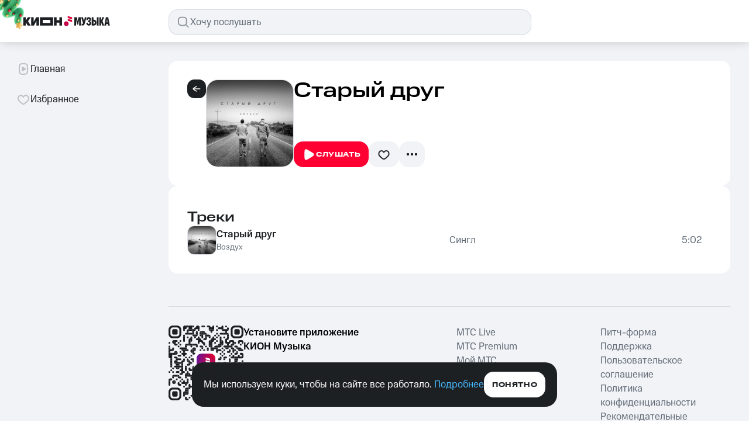

--- FILE ---
content_type: text/css; charset=UTF-8
request_url: https://music.mts.ru/_next/static/css/098bd531793779df.css
body_size: 31268
content:
:root{--toastify-color-light:#fff;--toastify-color-dark:#121212;--toastify-color-info:#3498db;--toastify-color-success:#07bc0c;--toastify-color-warning:#f1c40f;--toastify-color-error:hsl(6,78%,57%);--toastify-color-transparent:rgba(255,255,255,0.7);--toastify-icon-color-info:var(--toastify-color-info);--toastify-icon-color-success:var(--toastify-color-success);--toastify-icon-color-warning:var(--toastify-color-warning);--toastify-icon-color-error:var(--toastify-color-error);--toastify-container-width:fit-content;--toastify-toast-width:320px;--toastify-toast-offset:16px;--toastify-toast-top:max(var(--toastify-toast-offset),env(safe-area-inset-top));--toastify-toast-right:max(var(--toastify-toast-offset),env(safe-area-inset-right));--toastify-toast-left:max(var(--toastify-toast-offset),env(safe-area-inset-left));--toastify-toast-bottom:max(var(--toastify-toast-offset),env(safe-area-inset-bottom));--toastify-toast-background:#fff;--toastify-toast-padding:14px;--toastify-toast-min-height:64px;--toastify-toast-max-height:800px;--toastify-toast-bd-radius:6px;--toastify-toast-shadow:0px 4px 12px rgba(0,0,0,0.1);--toastify-font-family:sans-serif;--toastify-z-index:9999;--toastify-text-color-light:#757575;--toastify-text-color-dark:#fff;--toastify-text-color-info:#fff;--toastify-text-color-success:#fff;--toastify-text-color-warning:#fff;--toastify-text-color-error:#fff;--toastify-spinner-color:#616161;--toastify-spinner-color-empty-area:#e0e0e0;--toastify-color-progress-light:linear-gradient(90deg,#4cd964,#5ac8fa,#007aff,#34aadc,#5856d6,#ff2d55);--toastify-color-progress-dark:#bb86fc;--toastify-color-progress-info:var(--toastify-color-info);--toastify-color-progress-success:var(--toastify-color-success);--toastify-color-progress-warning:var(--toastify-color-warning);--toastify-color-progress-error:var(--toastify-color-error);--toastify-color-progress-bgo:0.2}.Toastify__toast-container{z-index:var(--toastify-z-index);-webkit-transform:translateZ(var(--toastify-z-index));position:fixed;width:var(--toastify-container-width);box-sizing:border-box;color:#fff;display:flex;flex-direction:column}.Toastify__toast-container--top-left{top:var(--toastify-toast-top);left:var(--toastify-toast-left)}.Toastify__toast-container--top-center{top:var(--toastify-toast-top);left:50%;transform:translateX(-50%);align-items:center}.Toastify__toast-container--top-right{top:var(--toastify-toast-top);right:var(--toastify-toast-right);align-items:end}.Toastify__toast-container--bottom-left{bottom:var(--toastify-toast-bottom);left:var(--toastify-toast-left)}.Toastify__toast-container--bottom-center{bottom:var(--toastify-toast-bottom);left:50%;transform:translateX(-50%);align-items:center}.Toastify__toast-container--bottom-right{bottom:var(--toastify-toast-bottom);right:var(--toastify-toast-right);align-items:end}.Toastify__toast{--y:0;position:relative;touch-action:none;width:var(--toastify-toast-width);min-height:var(--toastify-toast-min-height);box-sizing:border-box;margin-bottom:1rem;padding:var(--toastify-toast-padding);border-radius:var(--toastify-toast-bd-radius);box-shadow:var(--toastify-toast-shadow);max-height:var(--toastify-toast-max-height);font-family:var(--toastify-font-family);z-index:0;display:flex;flex:1 1 auto;align-items:center;word-break:break-word}@media only screen and (max-width:480px){.Toastify__toast-container{width:100vw;left:env(safe-area-inset-left);margin:0}.Toastify__toast-container--top-center,.Toastify__toast-container--top-left,.Toastify__toast-container--top-right{top:env(safe-area-inset-top);transform:translateX(0)}.Toastify__toast-container--bottom-center,.Toastify__toast-container--bottom-left,.Toastify__toast-container--bottom-right{bottom:env(safe-area-inset-bottom);transform:translateX(0)}.Toastify__toast-container--rtl{right:env(safe-area-inset-right);left:auto}.Toastify__toast{--toastify-toast-width:100%;margin-bottom:0;border-radius:0}}.Toastify__toast-container[data-stacked=true]{width:var(--toastify-toast-width)}.Toastify__toast--stacked{position:absolute;width:100%;transform:translate3d(0,var(--y),0) scale(var(--s));transition:transform .3s}.Toastify__toast--stacked[data-collapsed] .Toastify__close-button,.Toastify__toast--stacked[data-collapsed] .Toastify__toast-body{transition:opacity .1s}.Toastify__toast--stacked[data-collapsed=false]{overflow:visible}.Toastify__toast--stacked[data-collapsed=true]:not(:last-child)>*{opacity:0}.Toastify__toast--stacked:after{content:"";position:absolute;left:0;right:0;height:calc(var(--g) * 1px);bottom:100%}.Toastify__toast--stacked[data-pos=top]{top:0}.Toastify__toast--stacked[data-pos=bot]{bottom:0}.Toastify__toast--stacked[data-pos=bot].Toastify__toast--stacked:before{transform-origin:top}.Toastify__toast--stacked[data-pos=top].Toastify__toast--stacked:before{transform-origin:bottom}.Toastify__toast--stacked:before{content:"";position:absolute;left:0;right:0;bottom:0;height:100%;transform:scaleY(3);z-index:-1}.Toastify__toast--rtl{direction:rtl}.Toastify__toast--close-on-click{cursor:pointer}.Toastify__toast-icon{-webkit-margin-end:10px;margin-inline-end:10px;width:22px;flex-shrink:0;display:flex}.Toastify--animate{animation-fill-mode:both;animation-duration:.5s}.Toastify--animate-icon{animation-fill-mode:both;animation-duration:.3s}.Toastify__toast-theme--dark{background:var(--toastify-color-dark);color:var(--toastify-text-color-dark)}.Toastify__toast-theme--colored.Toastify__toast--default,.Toastify__toast-theme--light{background:var(--toastify-color-light);color:var(--toastify-text-color-light)}.Toastify__toast-theme--colored.Toastify__toast--info{color:var(--toastify-text-color-info);background:var(--toastify-color-info)}.Toastify__toast-theme--colored.Toastify__toast--success{color:var(--toastify-text-color-success);background:var(--toastify-color-success)}.Toastify__toast-theme--colored.Toastify__toast--warning{color:var(--toastify-text-color-warning);background:var(--toastify-color-warning)}.Toastify__toast-theme--colored.Toastify__toast--error{color:var(--toastify-text-color-error);background:var(--toastify-color-error)}.Toastify__progress-bar-theme--light{background:var(--toastify-color-progress-light)}.Toastify__progress-bar-theme--dark{background:var(--toastify-color-progress-dark)}.Toastify__progress-bar--info{background:var(--toastify-color-progress-info)}.Toastify__progress-bar--success{background:var(--toastify-color-progress-success)}.Toastify__progress-bar--warning{background:var(--toastify-color-progress-warning)}.Toastify__progress-bar--error{background:var(--toastify-color-progress-error)}.Toastify__progress-bar-theme--colored.Toastify__progress-bar--error,.Toastify__progress-bar-theme--colored.Toastify__progress-bar--info,.Toastify__progress-bar-theme--colored.Toastify__progress-bar--success,.Toastify__progress-bar-theme--colored.Toastify__progress-bar--warning{background:var(--toastify-color-transparent)}.Toastify__close-button{color:#fff;position:absolute;top:6px;right:6px;background:transparent;outline:none;border:none;padding:0;cursor:pointer;opacity:.7;transition:.3s ease;z-index:1}.Toastify__toast--rtl .Toastify__close-button{left:6px;right:unset}.Toastify__close-button--light{color:#000;opacity:.3}.Toastify__close-button>svg{fill:currentColor;height:16px;width:14px}.Toastify__close-button:focus,.Toastify__close-button:hover{opacity:1}@keyframes Toastify__trackProgress{0%{transform:scaleX(1)}to{transform:scaleX(0)}}.Toastify__progress-bar{position:absolute;bottom:0;left:0;width:100%;height:100%;z-index:1;opacity:.7;transform-origin:left}.Toastify__progress-bar--animated{animation:Toastify__trackProgress linear 1 forwards}.Toastify__progress-bar--controlled{transition:transform .2s}.Toastify__progress-bar--rtl{right:0;left:auto;transform-origin:right;border-bottom-left-radius:0}.Toastify__progress-bar--wrp{position:absolute;overflow:hidden;bottom:0;left:0;width:100%;height:5px;border-bottom-left-radius:var(--toastify-toast-bd-radius);border-bottom-right-radius:var(--toastify-toast-bd-radius)}.Toastify__progress-bar--wrp[data-hidden=true]{opacity:0}.Toastify__progress-bar--bg{opacity:var(--toastify-color-progress-bgo);width:100%;height:100%}.Toastify__spinner{width:20px;height:20px;box-sizing:border-box;border:2px solid;border-radius:100%;border-color:var(--toastify-spinner-color-empty-area);border-right-color:var(--toastify-spinner-color);animation:Toastify__spin .65s linear infinite}@keyframes Toastify__bounceInRight{0%,60%,75%,90%,to{animation-timing-function:cubic-bezier(.215,.61,.355,1)}0%{opacity:0;transform:translate3d(3000px,0,0)}60%{opacity:1;transform:translate3d(-25px,0,0)}75%{transform:translate3d(10px,0,0)}90%{transform:translate3d(-5px,0,0)}to{transform:none}}@keyframes Toastify__bounceOutRight{20%{opacity:1;transform:translate3d(-20px,var(--y),0)}to{opacity:0;transform:translate3d(2000px,var(--y),0)}}@keyframes Toastify__bounceInLeft{0%,60%,75%,90%,to{animation-timing-function:cubic-bezier(.215,.61,.355,1)}0%{opacity:0;transform:translate3d(-3000px,0,0)}60%{opacity:1;transform:translate3d(25px,0,0)}75%{transform:translate3d(-10px,0,0)}90%{transform:translate3d(5px,0,0)}to{transform:none}}@keyframes Toastify__bounceOutLeft{20%{opacity:1;transform:translate3d(20px,var(--y),0)}to{opacity:0;transform:translate3d(-2000px,var(--y),0)}}@keyframes Toastify__bounceInUp{0%,60%,75%,90%,to{animation-timing-function:cubic-bezier(.215,.61,.355,1)}0%{opacity:0;transform:translate3d(0,3000px,0)}60%{opacity:1;transform:translate3d(0,-20px,0)}75%{transform:translate3d(0,10px,0)}90%{transform:translate3d(0,-5px,0)}to{transform:translateZ(0)}}@keyframes Toastify__bounceOutUp{20%{transform:translate3d(0,calc(var(--y) - 10px),0)}40%,45%{opacity:1;transform:translate3d(0,calc(var(--y) + 20px),0)}to{opacity:0;transform:translate3d(0,-2000px,0)}}@keyframes Toastify__bounceInDown{0%,60%,75%,90%,to{animation-timing-function:cubic-bezier(.215,.61,.355,1)}0%{opacity:0;transform:translate3d(0,-3000px,0)}60%{opacity:1;transform:translate3d(0,25px,0)}75%{transform:translate3d(0,-10px,0)}90%{transform:translate3d(0,5px,0)}to{transform:none}}@keyframes Toastify__bounceOutDown{20%{transform:translate3d(0,calc(var(--y) - 10px),0)}40%,45%{opacity:1;transform:translate3d(0,calc(var(--y) + 20px),0)}to{opacity:0;transform:translate3d(0,2000px,0)}}.Toastify__bounce-enter--bottom-left,.Toastify__bounce-enter--top-left{animation-name:Toastify__bounceInLeft}.Toastify__bounce-enter--bottom-right,.Toastify__bounce-enter--top-right{animation-name:Toastify__bounceInRight}.Toastify__bounce-enter--top-center{animation-name:Toastify__bounceInDown}.Toastify__bounce-enter--bottom-center{animation-name:Toastify__bounceInUp}.Toastify__bounce-exit--bottom-left,.Toastify__bounce-exit--top-left{animation-name:Toastify__bounceOutLeft}.Toastify__bounce-exit--bottom-right,.Toastify__bounce-exit--top-right{animation-name:Toastify__bounceOutRight}.Toastify__bounce-exit--top-center{animation-name:Toastify__bounceOutUp}.Toastify__bounce-exit--bottom-center{animation-name:Toastify__bounceOutDown}@keyframes Toastify__zoomIn{0%{opacity:0;transform:scale3d(.3,.3,.3)}50%{opacity:1}}@keyframes Toastify__zoomOut{0%{opacity:1}50%{opacity:0;transform:translate3d(0,var(--y),0) scale3d(.3,.3,.3)}to{opacity:0}}.Toastify__zoom-enter{animation-name:Toastify__zoomIn}.Toastify__zoom-exit{animation-name:Toastify__zoomOut}@keyframes Toastify__flipIn{0%{transform:perspective(400px) rotateX(90deg);animation-timing-function:ease-in;opacity:0}40%{transform:perspective(400px) rotateX(-20deg);animation-timing-function:ease-in}60%{transform:perspective(400px) rotateX(10deg);opacity:1}80%{transform:perspective(400px) rotateX(-5deg)}to{transform:perspective(400px)}}@keyframes Toastify__flipOut{0%{transform:translate3d(0,var(--y),0) perspective(400px)}30%{transform:translate3d(0,var(--y),0) perspective(400px) rotateX(-20deg);opacity:1}to{transform:translate3d(0,var(--y),0) perspective(400px) rotateX(90deg);opacity:0}}.Toastify__flip-enter{animation-name:Toastify__flipIn}.Toastify__flip-exit{animation-name:Toastify__flipOut}@keyframes Toastify__slideInRight{0%{transform:translate3d(110%,0,0);visibility:visible}to{transform:translate3d(0,var(--y),0)}}@keyframes Toastify__slideInLeft{0%{transform:translate3d(-110%,0,0);visibility:visible}to{transform:translate3d(0,var(--y),0)}}@keyframes Toastify__slideInUp{0%{transform:translate3d(0,110%,0);visibility:visible}to{transform:translate3d(0,var(--y),0)}}@keyframes Toastify__slideInDown{0%{transform:translate3d(0,-110%,0);visibility:visible}to{transform:translate3d(0,var(--y),0)}}@keyframes Toastify__slideOutRight{0%{transform:translate3d(0,var(--y),0)}to{visibility:hidden;transform:translate3d(110%,var(--y),0)}}@keyframes Toastify__slideOutLeft{0%{transform:translate3d(0,var(--y),0)}to{visibility:hidden;transform:translate3d(-110%,var(--y),0)}}@keyframes Toastify__slideOutDown{0%{transform:translate3d(0,var(--y),0)}to{visibility:hidden;transform:translate3d(0,500px,0)}}@keyframes Toastify__slideOutUp{0%{transform:translate3d(0,var(--y),0)}to{visibility:hidden;transform:translate3d(0,-500px,0)}}.Toastify__slide-enter--bottom-left,.Toastify__slide-enter--top-left{animation-name:Toastify__slideInLeft}.Toastify__slide-enter--bottom-right,.Toastify__slide-enter--top-right{animation-name:Toastify__slideInRight}.Toastify__slide-enter--top-center{animation-name:Toastify__slideInDown}.Toastify__slide-enter--bottom-center{animation-name:Toastify__slideInUp}.Toastify__slide-exit--bottom-left,.Toastify__slide-exit--top-left{animation-name:Toastify__slideOutLeft;animation-timing-function:ease-in;animation-duration:.3s}.Toastify__slide-exit--bottom-right,.Toastify__slide-exit--top-right{animation-name:Toastify__slideOutRight;animation-timing-function:ease-in;animation-duration:.3s}.Toastify__slide-exit--top-center{animation-name:Toastify__slideOutUp;animation-timing-function:ease-in;animation-duration:.3s}.Toastify__slide-exit--bottom-center{animation-name:Toastify__slideOutDown;animation-timing-function:ease-in;animation-duration:.3s}@keyframes Toastify__spin{0%{transform:rotate(0deg)}to{transform:rotate(1turn)}}@font-face{font-family:MtsWideLight;font-style:normal;font-weight:300;src:url(/_next/static/media/MTSWide-Light.4999506d.eot);src:local("MtsSansWide Light"),local("MtsSansWide-Light"),url(/_next/static/media/MTSWide-Light.4999506d.eot?#iefix) format("embedded-opentype"),url(/_next/static/media/MTSWide-Light.723de7b7.woff2) format("woff2"),url(/_next/static/media/MTSWide-Light.98f130a4.woff) format("woff"),url(/_next/static/media/MTSWide-Light.073ab053.ttf) format("truetype");font-display:swap}@font-face{font-family:MtsWideRegular;font-style:normal;font-weight:400;src:url(/_next/static/media/MTSWide-Regular.a3a17ad2.eot);src:local("MtsSansWide Regular"),local("MtsSansWide-Regular"),url(/_next/static/media/MTSWide-Regular.a3a17ad2.eot?#iefix) format("embedded-opentype"),url(/_next/static/media/MTSWide-Regular.9510354a.woff2) format("woff2"),url(/_next/static/media/MTSWide-Regular.8a64b2c6.woff) format("woff"),url(/_next/static/media/MTSWide-Regular.b2c4c194.ttf) format("truetype");font-display:swap}@font-face{font-family:MtsWideMedium;font-style:normal;font-weight:500;src:url(/_next/static/media/MTSWide-Medium.2a64ba8a.eot);src:local("MtsSansWide Medium"),local("MtsSansWide-Medium"),url(/_next/static/media/MTSWide-Medium.2a64ba8a.eot?#iefix) format("embedded-opentype"),url(/_next/static/media/MTSWide-Medium.b7872e18.woff2) format("woff2"),url(/_next/static/media/MTSWide-Medium.88d74395.woff) format("woff"),url(/_next/static/media/MTSWide-Medium.a7c7b794.ttf) format("truetype");font-display:swap}@font-face{font-family:MtsWideBold;font-style:normal;font-weight:600;src:url(/_next/static/media/MTSWide-Bold.a9a2af16.eot);src:local("MtsSansWide Bold"),local("MtsSansWide-Bold"),url(/_next/static/media/MTSWide-Bold.a9a2af16.eot?#iefix) format("embedded-opentype"),url(/_next/static/media/MTSWide-Bold.1163371c.woff2) format("woff2"),url(/_next/static/media/MTSWide-Bold.8d0bb265.woff) format("woff"),url(/_next/static/media/MTSWide-Bold.89f46db3.ttf) format("truetype");font-display:swap}@font-face{font-family:MtsTextRegular;font-style:normal;font-weight:400;src:url(/_next/static/media/MTSText-Regular.673efd83.eot);src:local("MtsSansText Regular"),local("MtsSansText-Regular"),url(/_next/static/media/MTSText-Regular.673efd83.eot?#iefix) format("embedded-opentype"),url(/_next/static/media/MTSText-Regular.f632eb21.woff2) format("woff2"),url(/_next/static/media/MTSText-Regular.8562852a.woff) format("woff"),url(/_next/static/media/MTSText-Regular.7990a2ec.ttf) format("truetype");font-display:swap}@font-face{font-family:MtsTextMedium;font-style:normal;font-weight:500;src:url(/_next/static/media/MTSText-Medium.55fa925e.eot);src:local("MtsSansText Medium"),local("MtsSansText-Medium"),url(/_next/static/media/MTSText-Medium.55fa925e.eot?#iefix) format("embedded-opentype"),url(/_next/static/media/MTSText-Medium.f18fde0b.woff2) format("woff2"),url(/_next/static/media/MTSText-Medium.bc19117b.woff) format("woff"),url(/_next/static/media/MTSText-Medium.147a3f94.ttf) format("truetype");font-display:swap}@font-face{font-family:MtsTextBold;font-style:normal;font-weight:600;src:url(/_next/static/media/MTSText-Bold.d17fec06.eot);src:local("MtsSansText Bold"),local("MtsSansText-Bold"),url(/_next/static/media/MTSText-Bold.d17fec06.eot?#iefix) format("embedded-opentype"),url(/_next/static/media/MTSText-Bold.54eefb6c.woff2) format("woff2"),url(/_next/static/media/MTSText-Bold.3ba8ba77.woff) format("woff"),url(/_next/static/media/MTSText-Bold.2a4ff102.ttf) format("truetype");font-display:swap}@font-face{font-family:MtsTextBlack;font-style:normal;font-weight:700;src:url(/_next/static/media/MTSText-Black.bb5024a9.eot);src:local("MtsSansText Black"),local("MtsSansText-Black"),url(/_next/static/media/MTSText-Black.bb5024a9.eot?#iefix) format("embedded-opentype"),url(/_next/static/media/MTSText-Black.14d8baaf.woff2) format("woff2"),url(/_next/static/media/MTSText-Black.426d41e6.woff) format("woff"),url(/_next/static/media/MTSText-Black.1a2608b0.ttf) format("truetype");font-display:swap}@font-face{font-family:MtsCompactRegular;font-style:normal;font-weight:400;src:url(/_next/static/media/MTSCompact-Regular.3eedc7ea.eot);src:local("MtsSansCompact Regular"),local("MtsSansCompact-Regular"),url(/_next/static/media/MTSCompact-Regular.3eedc7ea.eot?#iefix) format("embedded-opentype"),url(/_next/static/media/MTSCompact-Regular.253ca971.woff2) format("woff2"),url(/_next/static/media/MTSCompact-Regular.abbf059d.woff) format("woff"),url(/_next/static/media/MTSCompact-Regular.ae522d0e.ttf) format("truetype");font-display:swap}@font-face{font-family:MtsCompactMedium;font-style:normal;font-weight:500;src:url(/_next/static/media/MTSCompact-Medium.801f58b0.eot);src:local("MtsSansCompact Medium"),local("MtsSansCompact-Medium"),url(/_next/static/media/MTSCompact-Medium.801f58b0.eot?#iefix) format("embedded-opentype"),url(/_next/static/media/MTSCompact-Medium.76b74811.woff2) format("woff2"),url(/_next/static/media/MTSCompact-Medium.c3d537c2.woff) format("woff"),url(/_next/static/media/MTSCompact-Medium.d3c1f7f0.ttf) format("truetype");font-display:swap}@font-face{font-family:MtsCompactBold;font-style:normal;font-weight:600;src:url(/_next/static/media/MTSCompact-Bold.aa2f7f5a.eot);src:local("MtsSansCompact Bold"),local("MtsSansCompact-Bold"),url(/_next/static/media/MTSCompact-Bold.aa2f7f5a.eot?#iefix) format("embedded-opentype"),url(/_next/static/media/MTSCompact-Bold.5f9909b1.woff2) format("woff2"),url(/_next/static/media/MTSCompact-Bold.db9fa3fb.woff) format("woff"),url(/_next/static/media/MTSCompact-Bold.3d977265.ttf) format("truetype");font-display:swap}@font-face{font-family:MtsCompactBlack;font-style:normal;font-weight:700;src:url(/_next/static/media/MTSCompact-Black.bb375988.eot);src:local("MtsSansCompact Black"),local("MtsSansCompact-Black"),url(/_next/static/media/MTSCompact-Black.bb375988.eot?#iefix) format("embedded-opentype"),url(/_next/static/media/MTSCompact-Black.296a02cd.woff2) format("woff2"),url(/_next/static/media/MTSCompact-Black.ccffcf26.woff) format("woff"),url(/_next/static/media/MTSCompact-Black.279d8e96.ttf) format("truetype");font-display:swap}@keyframes spinner_spinner__fM7b5{to{transform:rotate(1turn)}}.spinner_wrapper__qKm5R{animation:spinner_spinner__fM7b5 1s linear infinite}.spinner_default__d32aE{fill:var(--color-icon-primary)}.spinner_inverted__l7nIG{fill:var(--color-text-inverted)}.spinner_accent__BpRU0{fill:var(--color-brand)}.spinner_negative__zp3RW{fill:var(--color-accent-negative)}.spinner_always-white__L4BxH{fill:var(--color-constant-greyscale-0)}.spinner_always-black__Gn766{fill:var(--color-constant-greyscale-900)}.spinner_size_s__eHYL0{width:16px;height:16px;min-width:16px;min-height:16px}.spinner_size_m__SjpGV{width:24px;height:24px;min-width:24px;min-height:24px}.spinner_size_l__6GCLs{width:44px;height:44px;min-width:44px;min-height:44px}.button_wrapper__hyCP8{display:flex;align-items:center;justify-content:center;gap:8px;border:none;outline:none;text-decoration:none;cursor:pointer;position:relative;color:var(--color-constant-greyscale-0);transition:all .3s cubic-bezier(.16,1,.3,1);width:max-content;text-align:center}.button_wrapper__hyCP8>*{padding-bottom:1px}.button_primaryAlternate__fulVd{color:var(--color-text-inverted);background-color:var(--color-control-secondary-active)}@media(hover:hover){.button_primaryAlternate__fulVd:hover{background-color:var(--color-control-alternative-hover)}}.button_alwaysWhite__HEPeo{color:var(--color-constant-greyscale-800);background-color:var(--color-constant-greyscale-0)}@media(hover:hover){.button_alwaysWhite__HEPeo:hover{background-color:var(--color-constant-greyscale-0-hover)}}.button_ghost__cwu3L{color:var(--color-text-primary);background-color:rgba(0,0,0,0)}@media(hover:hover){.button_ghost__cwu3L:hover{background-color:var(--color-background-hover)}}.button_secondary__hWR94{color:var(--color-text-primary);background-color:var(--color-control-tertiary-active)}@media(hover:hover){.button_secondary__hWR94:hover{background-color:var(--color-control-secondary-hover)}}.button_secondaryGray__IFHOC{color:var(--color-text-primary);background-color:var(--color-control-tertiary-active)}@media(hover:hover){.button_secondaryGray__IFHOC:hover{background-color:var(--color-control-secondary-gray-hover)}}.button_primaryActive__kD8xf{color:var(--color-constant-greyscale-0);background-color:var(--color-control-primary-active)}@media(hover:hover){.button_primaryActive__kD8xf:hover{background-color:var(--color-control-primary-active-hover)}}.button_blur__yWRHf{background-color:var(--color-control-blur);-webkit-backdrop-filter:blur(20px);backdrop-filter:blur(20px)}@media(hover:hover){.button_blur__yWRHf:hover{background-color:var(--color-background-hover)}}.button_custom_blur__hU2Vv{background-color:var(--color-control-blur)}@media(hover:hover){.button_custom_blur__hU2Vv:hover{background-color:var(--color-background-hover)}}.button_disabled__LQeik{color:var(--color-text-tertiary);background-color:var(--color-control-inactive);pointer-events:none;cursor:default}.button_disabled__LQeik svg{fill:var(--color-text-tertiary)}.button_size__s__YXfpE{border-radius:12px;padding:9px 12px 7px;height:32px}.button_size__s__YXfpE:active{transform:scale(.93)}.button_wrapper__hyCP8.button_size__s__YXfpE{gap:4px}.button_size__m__0hq4N{border-radius:16px;padding:11px 14px 9px;height:44px}.button_size__m__0hq4N:active{transform:scale(.95)}.button_size__l__4kj4n{border-radius:16px;padding:15px 18px 13px;height:52px}.button_size__l__4kj4n:active{transform:scale(.96)}.button_size__xl__TGnj3{border-radius:20px;padding:27px 32px 25px;height:72px}.button_size__xl__TGnj3:active{transform:scale(.97)}.button_fluid__BQo0O{width:100%}.link_link__z26Tk{text-decoration:none;outline:none;cursor:pointer;font-family:MTS Compact;font-style:normal;font-weight:400;background:linear-gradient(currentColor,currentColor);background-position:0 100%;background-repeat:no-repeat;background-size:0 1px}.link_link__z26Tk:hover{background-size:100% 1px}.link_link__z26Tk:visited{color:var(--color-text-visited-link)}.link_link__z26Tk.link_size_s__5_jKK{font-size:12px;line-height:16px}.link_link__z26Tk.link_size_m__elxrJ{font-size:14px;line-height:20px}.link_link__z26Tk.link_size_l__474O5{font-size:17px;line-height:24px}.link_link__z26Tk.link_primary__pT2ah{color:var(--color-text-primary-link)}.link_link__z26Tk.link_primary-inverted__vA7Gr{color:var(--color-text-primary-link-inverted)}.link_link__z26Tk.link_secondary__nZMmv{color:var(--color-text-secondary-link)}.link_link__z26Tk.link_black__Mc32C{color:var(--color-text-primary)}.icon_size__16__w4QNc{min-width:16px;min-height:16px}.icon_size__24__HRIKX{min-width:24px;min-height:24px}.icon_size__32__pGdJF{min-width:32px;min-height:32px}.icon_size__44__WRWeZ{min-width:44px;min-height:44px}.icon-button_button__Wfg0s{position:relative;border:none;outline:none;-webkit-appearance:none;-moz-appearance:none;appearance:none;background:none;display:flex;align-items:center;justify-content:center;transition:all .2s ease-in-out;cursor:pointer}.icon-button_button__Wfg0s:after{content:"";position:absolute;top:0;bottom:0;left:0;right:0;transition:all .2s ease-in-out;mix-blend-mode:multiply}.icon-button_extra-large__yC8Wn{width:72px;height:72px;min-height:72px;min-width:72px;padding:20px;border-radius:20px}.icon-button_extra-large__yC8Wn:after{border-radius:20px}.icon-button_extra-large__yC8Wn:active{transform:scale(.9722)}.icon-button_large__DGOGh{width:52px;height:52px;min-height:52px;min-width:52px;padding:10px;border-radius:16px}.icon-button_large__DGOGh:after{border-radius:16px}.icon-button_large__DGOGh:active{transform:scale(.9615)}.icon-button_medium___otJL{width:44px;height:44px;min-height:44px;min-width:44px;padding:10px;border-radius:16px}.icon-button_medium___otJL:after{border-radius:16px}.icon-button_medium___otJL:active{transform:scale(.9545)}.icon-button_small__UzxZj{width:32px;height:32px;min-height:32px;min-width:32px;padding:4px;border-radius:12px}.icon-button_small__UzxZj:after{border-radius:12px}.icon-button_small__UzxZj:active{transform:scale(.9167)}.icon-button_extra-small___yvuq{width:24px;height:24px;min-height:24px;min-width:24px;padding:4px;border-radius:8px}.icon-button_extra-small___yvuq:after{border-radius:8px}.icon-button_primary__t1XfO{background-color:var(--color-control-primary-active)}.icon-button_primary__t1XfO:not(.icon-button_no_hover__6qHj7):hover:after{background-color:var(--color-control-hover-primary)}.icon-button_primary-alternative__9zXgF{background-color:var(--color-control-secondary-active)}.icon-button_primary-alternative__9zXgF:not(.icon-button_no_hover__6qHj7):hover:after{background-color:var(--color-control-hover-primary)}.icon-button_always-white__pC_nc{background-color:var(--color-constant-greyscale-0)}.icon-button_always-white__pC_nc:not(.icon-button_no_hover__6qHj7):hover:after{background-color:var(--color-control-hover-primary)}.icon-button_secondary__KlJCO{background-color:var(--color-control-tertiary-active)}.icon-button_secondary__KlJCO:not(.icon-button_no_hover__6qHj7):hover{background-color:var(--color-control-secondary-hover)}.icon-button_ghost__phuuF:not(.icon-button_no_hover__6qHj7):hover{background-color:var(--color-background-hover)}.icon-button_blur__uwRnc{background-color:var(--color-control-blur);-webkit-backdrop-filter:blur(20px);backdrop-filter:blur(20px)}.icon-button_blur__uwRnc:not(.icon-button_no_hover__6qHj7):hover{background-color:var(--color-background-hover)}.icon-button_custom-blur__G2uKz{background-color:var(--color-control-blur)}.icon-button_custom-scroll__xAtKa{background-color:var(var(--color-control-blur),rgba(255,255,255,.08));-webkit-backdrop-filter:blur(20px);backdrop-filter:blur(20px)}.icon-button_custom-scroll__xAtKa:not(.icon-button_no_hover__6qHj7):hover{background-color:var(--color-background-hover)}.icon-button_no__padding__n4uKr{padding:0}.icon-button_disabled__Alllq{background-color:var(--color-control-inactive);pointer-events:none;cursor:default}.icon-button_disabled__Alllq svg{fill:var(--color-icon-secondary)}@keyframes system-banner-ui_open__Tyxk4{0%{transform:translate(-50%,100%);opacity:0}to{opacity:1;transform:translate(-50%)}}@keyframes system-banner-ui_close__ZM43E{0%{opacity:1;transform:translate(-50%)}to{transform:translate(-50%,100%);opacity:0}}.system-banner-ui_wrapper__rCDXy{padding:16px 20px;max-width:704px;width:max-content;position:fixed;bottom:24px;left:50%;z-index:70002;display:flex;align-items:center;gap:16px;border-radius:20px;background-color:var(--color-background-inverted);animation:system-banner-ui_open__Tyxk4 .5s forwards}.system-banner-ui_wrapper__rCDXy.system-banner-ui_closing__ZkMM6{animation:system-banner-ui_close__ZM43E .5s forwards}@media screen and (max-width:767px){.system-banner-ui_wrapper__rCDXy{max-width:calc(100% - 40px);padding:16px;bottom:12px;flex-direction:column;align-items:stretch}}.system-banner-ui_info_text__jATQA{color:var(--color-text-inverted)}.system-banner-ui_buttons__yzKUy{display:flex;gap:16px}@media screen and (max-width:767px){.system-banner-ui_click_button__nCn_U{order:2;width:100%}.system-banner-ui_close_button__XI1CK{order:1}}.we-are-kion-system-banner_wrapper__gpmb8{max-width:768px}@media screen and (max-width:959px){.we-are-kion-system-banner_wrapper__gpmb8{max-width:704px;bottom:12px}}@media screen and (max-width:767px){.we-are-kion-system-banner_wrapper__gpmb8{max-width:calc(100% - 40px);bottom:12px}}@keyframes snackbar_open__96RkB{to{opacity:1}}@keyframes snackbar_closing___7WhU{0%{transform:translateY(0);opacity:1}to{transform:translateY(100%);opacity:0}}.snackbar_wrapper__O7drN{position:fixed;width:100%;bottom:76px;z-index:1000000;display:flex;justify-content:center;opacity:0;animation:snackbar_open__96RkB .5s ease-in-out forwards}.snackbar_wrapper__O7drN.snackbar_closing___7WhU{animation:snackbar_closing___7WhU .5s ease-in-out forwards}@media screen and (max-width:767px){.snackbar_wrapper__O7drN{width:unset;left:12px;right:12px;bottom:12px}}.snackbar_content__Z7X2z{max-width:460px;padding:10px 12px;color:var(--color-text-inverted);background-color:var(--color-background-inverted);border-radius:16px}@media screen and (max-width:960px){.snackbar_content__Z7X2z{border-radius:12px;max-width:400px}}.snackbar_content__Z7X2z.snackbar_flex__16yNF{padding:8px 12px;display:flex;align-items:center}@media screen and (max-width:767px){.snackbar_content__Z7X2z.snackbar_flex__16yNF{flex-grow:1}.snackbar_content__Z7X2z{max-width:100%}}.snackbar_timer__zoMgS{position:relative}.snackbar_timer__zoMgS svg{display:block;transform:rotate(-90deg);transform-origin:50% 50%}@keyframes snackbar_stroke__fJ_LV{0%{stroke-dashoffset:156}to{stroke-dashoffset:86}}.snackbar_timer__zoMgS svg circle{stroke:var(--color-control-primary-active);stroke-width:2px;stroke-dasharray:78px;stroke-dashoffset:156px;animation-name:snackbar_stroke__fJ_LV;animation-timing-function:linear;animation-fill-mode:forwards}.snackbar_timer__zoMgS .snackbar_countdown__kGbB5{position:absolute;top:50%;left:50%;transform:translate(-50%,-50%);background-color:var(--color-background-inverted);border-radius:50%;width:20px;text-align:center}.snackbar_message__n2oCG{overflow:hidden;max-height:48px}.snackbar_message__n2oCG.snackbar_fullWidth__ckA_6{flex-grow:1}.snackbar_message__n2oCG.snackbar_withMarginLeft__K40FZ{margin-left:6px}.snackbar_divider__hFk10{margin:0 12px;width:1px;height:100%;background-color:var(--color-background-stroke)}.snackbar_button__yxWNH{border:none;outline:none;-webkit-appearance:none;-moz-appearance:none;appearance:none;background:none;color:var(--color-text-inverted);cursor:pointer;padding:10px 12px;margin:-10px -12px}@keyframes toast_open__J5Luz{to{opacity:1}}@keyframes toast_top-closure__16dHq{0%{transform:translateY(0);opacity:1}to{transform:translateY(-100%);opacity:0}}@keyframes toast_bottom-closure__SRrCI{0%{transform:translateY(0);opacity:1}to{transform:translateY(100%);opacity:0}}.toast_wrapper__2Wsmm{position:fixed;width:100%;z-index:1000000;display:flex;justify-content:center;opacity:0;animation:toast_open__J5Luz .5s ease-in-out forwards}.toast_wrapper__2Wsmm.toast_top__gGF3a{top:32px}.toast_wrapper__2Wsmm.toast_top__gGF3a.toast_closing__t2mcx{animation:toast_top-closure__16dHq .5s ease-in-out forwards}@media screen and (max-width:767px){.toast_wrapper__2Wsmm.toast_top__gGF3a{top:12px}}.toast_wrapper__2Wsmm.toast_bottom__wE0GJ{bottom:76px}.toast_wrapper__2Wsmm.toast_bottom__wE0GJ.toast_closing__t2mcx{animation:toast_bottom-closure__SRrCI .5s ease-in-out forwards}@media screen and (max-width:767px){.toast_wrapper__2Wsmm.toast_bottom__wE0GJ{bottom:12px}.toast_wrapper__2Wsmm{width:unset;left:12px;right:12px}}.toast_content__hQv8d{max-width:400px;padding:8px 12px;display:flex;gap:6px;color:var(--color-text-inverted);background-color:var(--color-background-inverted);border-radius:12px}@media screen and (max-width:767px){.toast_content__hQv8d{max-width:100%}}.toast_text__NSF9a{overflow:hidden}@media screen and (max-width:767px){.toast_text__NSF9a.toast_withPaddingTop__b8vhS{margin-top:2px}}.toast_title__ullb1{font:700 1.0625rem/1.5rem MTS Compact,sans-serif}@media screen and (max-width:767px){.toast_title__ullb1{font:700 .875rem/1.25rem MTS Compact,sans-serif}}.toast_description__BQxXf{font:400 1.0625rem/1.5rem MTS Compact,sans-serif}@media screen and (max-width:767px){.toast_description__BQxXf{white-space:nowrap;overflow:hidden;text-overflow:ellipsis;font:400 .875rem/1.25rem MTS Compact,sans-serif}}.tab-bar_wrapper__kO1T3{position:fixed;display:flex;align-items:flex-end;width:100%;z-index:7;bottom:0;-webkit-backdrop-filter:blur(20px);backdrop-filter:blur(20px);background:hsla(0,0%,100%,.88);height:92px;padding:32px 16px 8px}@media screen and (min-width:768px){.tab-bar_wrapper__kO1T3{display:none}}.tab-bar_listWrapper__53AeZ{display:grid;grid-template-columns:1fr 1fr 1fr;justify-items:center;align-items:flex-end;width:100%}.route-link_not_clickable___WOe3{pointer-events:none}.tab_wrapper__lH7zj{flex-direction:column;display:flex;align-items:center;justify-content:space-between;row-gap:2px;font-size:12px;line-height:16px;color:var(--color-text-inactive-tab-bar)}.tab_active___Iuzr{color:var(--color-text-primary)}.tab_button__FxVH_{border:none;background:none;cursor:pointer;padding:0;margin:0}@keyframes now-playing-icon_first-rect-animation__ZYr0s{33%{height:20px}66%{height:10px}to{height:15px}}@keyframes now-playing-icon_second-rect-animation__WgD_S{50%{height:10px}to{height:20px}}@keyframes now-playing-icon_third-rect-animation__GOFDu{50%{height:20px}to{height:10px}}.now-playing-icon_wrapper__bfMdk{transform:rotate(180deg)}.now-playing-icon_equilizer__bar__nWhoC{width:4px}.now-playing-icon_equilizer__bar__nWhoC.now-playing-icon_first__1r_h0{height:15px;animation:now-playing-icon_first-rect-animation__ZYr0s 1s linear infinite}.now-playing-icon_equilizer__bar__nWhoC.now-playing-icon_second__nCmxi{height:20px;animation:now-playing-icon_second-rect-animation__WgD_S 1s linear infinite}.now-playing-icon_equilizer__bar__nWhoC.now-playing-icon_third__laqo_{height:10px;animation:now-playing-icon_third-rect-animation__GOFDu 1s linear infinite}@keyframes equalizer_bounce__6hTZ_{0%{transform:scaleY(1)}50%{transform:scaleY(.5)}to{transform:scaleY(1)}}.equalizer_equalizer_bar__VnrVo{transform-origin:bottom center;animation:equalizer_bounce__6hTZ_ 1s linear infinite}.equalizer_equalizer_bar__VnrVo:nth-child(2){animation-delay:.15s}.equalizer_equalizer_bar__VnrVo:nth-child(3){animation-delay:.3s}.track-info_wrapper__mHysq{height:417px;width:100%;max-width:337px;border-radius:40px;position:relative;overflow:hidden}@media screen and (max-width:959px){.track-info_wrapper__mHysq{height:507px;max-width:unset;border-radius:32px}}@media screen and (max-width:767px){.track-info_wrapper__mHysq{height:unset;max-height:503px}}.track-info_content__Yoo_k{width:100%;height:100%;position:relative;z-index:1;display:flex;flex-direction:column;align-items:center;background:rgba(0,0,0,.4);backdrop-filter:blur(50px);-webkit-backdrop-filter:blur(50px)}.track-info_cover__Kjf6k{margin:12px 12px 0;border-radius:28px;border:1px solid var(--color-background-stroke)}@media screen and (max-width:767px){.track-info_cover__Kjf6k{max-width:404px;max-height:404px;aspect-ratio:1/1}}.track-info_track_info__Lp8kU{margin-top:16px;margin-bottom:32px;padding:0 20px;max-width:100%;text-align:center}.track-info_track_info__Lp8kU .track-info_title__8e8jc{margin-bottom:4px;display:flex;align-items:center;gap:4px;justify-content:center}.track-info_track_info__Lp8kU .track-info_title__8e8jc h4{text-overflow:ellipsis;white-space:nowrap;overflow:hidden;color:var(--color-control-alternative)}@media screen and (max-width:767px){.track-info_track_info__Lp8kU .track-info_title__8e8jc h4{font:500 1.0625rem/1.5rem MTS Compact,sans-serif;line-height:20px}}.track-info_track_info__Lp8kU .track-info_artist_names__Ok8Gj{text-overflow:ellipsis;white-space:nowrap;overflow:hidden;color:var(--color-constant-greyscale-200)}@media screen and (max-width:767px){.track-info_track_info__Lp8kU{margin-bottom:28px}}.track-info_layout__JVCGc{z-index:0}@keyframes blocked-playback-banner_show__Qq96e{0%{transform:translateY(100%)}to{transform:translateY(0)}}@keyframes blocked-playback-banner_hide__i7qx7{0%{transform:translateY(0)}to{transform:translateY(100%)}}.blocked-playback-banner_modal__OV8I2{top:50%;left:50%;transform:translate(-50%,-50%);border:none;outline:none;background-color:unset;width:736px;max-width:100vw;max-width:100dvw;max-height:100vh;max-height:100dvh}.blocked-playback-banner_modal__OV8I2[open]::-webkit-backdrop{background-color:rgba(29,32,35,.4);backdrop-filter:blur(25px);-webkit-backdrop-filter:blur(25px)}.blocked-playback-banner_modal__OV8I2[open]::backdrop{background-color:rgba(29,32,35,.4);backdrop-filter:blur(25px);-webkit-backdrop-filter:blur(25px)}@media screen and (max-width:959px){.blocked-playback-banner_modal__OV8I2{width:430px}}@media screen and (max-width:767px){.blocked-playback-banner_modal__OV8I2{width:unset;top:unset;left:0;right:0;bottom:0;transform:unset}.blocked-playback-banner_modal__OV8I2[open]{animation:blocked-playback-banner_show__Qq96e .5s ease-in-out}.blocked-playback-banner_modal__OV8I2.blocked-playback-banner_hide__i7qx7{animation:blocked-playback-banner_hide__i7qx7 .5s ease-in-out}.blocked-playback-banner_modal__OV8I2:before{content:"";position:absolute;top:0;left:50%;transform:translateX(-50%);display:block;width:32px;height:4px;background-color:hsla(0,0%,100%,.35);border-radius:2px}}.blocked-playback-banner_wrapper__WR3vn{position:relative;width:100%;border-radius:40px;background-color:var(--color-background-primary);display:flex}@media screen and (max-width:959px){.blocked-playback-banner_wrapper__WR3vn{flex-direction:column;border-radius:32px}}@media screen and (max-width:767px){.blocked-playback-banner_wrapper__WR3vn{margin-top:8px;border-bottom-left-radius:unset;border-bottom-right-radius:unset}}.blocked-playback-banner_track_info__HDAqo{flex-shrink:0}.blocked-playback-banner_content__hXW9e{padding:40px;display:flex;flex-direction:column;gap:20px}.blocked-playback-banner_content__hXW9e .blocked-playback-banner_title__3uBOh{font-weight:700;text-transform:unset;color:var(--color-text-primary)}.blocked-playback-banner_content__hXW9e .blocked-playback-banner_subtitle__fdJEr{color:var(--color-text-secondary)}.blocked-playback-banner_content__hXW9e .blocked-playback-banner_button__eBfQq{margin-top:auto}@media screen and (max-width:959px){.blocked-playback-banner_content__hXW9e{padding:32px;display:block}.blocked-playback-banner_content__hXW9e .blocked-playback-banner_title__3uBOh{font-size:32px;line-height:36px}.blocked-playback-banner_content__hXW9e .blocked-playback-banner_subtitle__fdJEr{margin-top:12px}.blocked-playback-banner_content__hXW9e .blocked-playback-banner_button__eBfQq{margin-top:32px}}@media screen and (max-width:767px){.blocked-playback-banner_content__hXW9e{padding:20px}.blocked-playback-banner_content__hXW9e .blocked-playback-banner_title__3uBOh{font-size:24px;line-height:28px}.blocked-playback-banner_content__hXW9e .blocked-playback-banner_button__eBfQq{margin-top:24px}}.blocked-playback-banner_close_btn__u_RuO{position:absolute;top:20px;right:20px;z-index:10}.block-header_blockHeader__zWmtO{font:500 3.5rem/3.5rem MTS Wide,sans-serif;text-align:center}@media screen and (max-width:2047px){.block-header_blockHeader__zWmtO{font:500 2.75rem/2.75rem MTS Wide,sans-serif}}@media screen and (max-width:1679px){.block-header_blockHeader__zWmtO{font:500 2.25rem/2.5rem MTS Wide,sans-serif}}.subscription-button_button__DuEq9{width:544px;height:100px;border:none;outline:none;-webkit-appearance:none;-moz-appearance:none;appearance:none;display:flex;flex-direction:column;align-items:center;justify-content:center;border-radius:20px;background:linear-gradient(88deg,#ff0032,#d33852 50%,#ff0060);cursor:pointer;position:relative}.subscription-button_button__DuEq9:after{content:"";position:absolute;inset:0;background-color:#bcc3d0;opacity:0;border-radius:20px;mix-blend-mode:multiply;pointer-events:none;transition:opacity .3s ease;will-change:opacity;transform:translateZ(0)}.subscription-button_button__DuEq9:hover:after{opacity:.4}@media screen and (max-width:2047px){.subscription-button_button__DuEq9{width:408px;height:78px}}@media screen and (max-width:1679px){.subscription-button_button__DuEq9{width:340px;height:66px}}.subscription-button_button__DuEq9 p.subscription-button_button_label__J6hyo{z-index:1;color:var(--color-constant-greyscale-0);font-family:MTS Wide;font-size:24px;font-weight:700;line-height:32px;letter-spacing:1.2px;text-transform:uppercase}@media screen and (max-width:2047px){.subscription-button_button__DuEq9 p.subscription-button_button_label__J6hyo{font-size:17px;line-height:24px;letter-spacing:.85px}}@media screen and (max-width:1679px){.subscription-button_button__DuEq9 p.subscription-button_button_label__J6hyo{font-family:MTS Wide;font-size:14px;line-height:20px;letter-spacing:.7px}}.subscription-button_button__DuEq9 p.subscription-button_button_description__GMYlj{z-index:1;color:var(--color-control-alternative);opacity:.7}@media screen and (max-width:2047px){.subscription-button_button__DuEq9 p.subscription-button_button_description__GMYlj{font-size:17px;line-height:24px}}@media screen and (max-width:1679px){.subscription-button_button__DuEq9 p.subscription-button_button_description__GMYlj{font-size:14px;line-height:20px}}.promo-card_wrapper__F9rye{max-width:1868px;max-height:1008px;width:100%;height:100%;padding:128px 156px 0;position:relative;overflow:hidden;display:flex;justify-content:center;gap:92px;border-radius:76px;background:linear-gradient(to bottom right,#111111,#1f1f1f)}@media screen and (max-width:2047px){.promo-card_wrapper__F9rye{max-width:1400px;max-height:760px;padding:96px 116px 0;gap:70px;border-radius:56px}}@media screen and (max-width:1679px){.promo-card_wrapper__F9rye{max-width:1200px;max-height:640px;padding:72px 100px 0;gap:60px;border-radius:48px}}.promo-card_light__niztg{position:absolute;inset:0;z-index:0;overflow:hidden}.promo-card_light__niztg .promo-card_tall__9Nqiy{position:absolute;top:-48px;right:311px;width:686px;height:2240px;border-radius:50%;background-color:#9a1dfd;filter:blur(200px)}@media screen and (max-width:2047px){.promo-card_light__niztg .promo-card_tall__9Nqiy{top:-32px;right:233px;width:514px;height:1680px}}@media screen and (max-width:1679px){.promo-card_light__niztg .promo-card_tall__9Nqiy{top:-40px;right:200px;width:440px;height:1440px}}.promo-card_light__niztg .promo-card_wide__9UTjE{position:absolute;top:872px;right:155px;width:998px;height:498px;border-radius:50%;background-color:#8120fe;filter:blur(100px)}@media screen and (max-width:2047px){.promo-card_light__niztg .promo-card_wide__9UTjE{top:658px;right:116px;width:748px;height:393px}}@media screen and (max-width:1679px){.promo-card_light__niztg .promo-card_wide__9UTjE{top:552px;right:100px;width:640px;height:320px}}.promo-card_logo_icon__AZKOw{width:275px;height:32px}@media screen and (max-width:2047px){.promo-card_logo_icon__AZKOw{width:206px;height:24px}}@media screen and (max-width:1679px){.promo-card_logo_icon__AZKOw{width:172px;height:20px}}.promo-card_content__iVJvP{z-index:1;flex-grow:1;margin-top:48px;padding-bottom:64px;width:100%;display:flex;flex-direction:column;align-items:center}@media screen and (max-width:2047px){.promo-card_content__iVJvP{margin-top:36px}}@media screen and (max-width:1920px){.promo-card_content__iVJvP{padding-bottom:48px}}@media screen and (max-width:1679px){.promo-card_content__iVJvP{margin-top:32px}}@media screen and (max-width:1440px){.promo-card_content__iVJvP{padding-bottom:40px}}span.promo-card_title__P6FHA{margin-top:60px;color:var(--color-text-inverted);font-family:MTS Wide;font-size:84px;font-weight:500;line-height:84px;text-align:center}@media screen and (max-width:2047px){span.promo-card_title__P6FHA{margin-top:48px;font-size:64px;line-height:64px}}@media screen and (max-width:1679px){span.promo-card_title__P6FHA{margin-top:44px;font-size:56px;line-height:56px}}span.promo-card_subtitle__1h5UY{margin-top:29px;max-width:852px;color:var(--color-constant-greyscale-300);text-align:center}@media screen and (max-width:2047px){span.promo-card_subtitle__1h5UY{margin-top:24px;max-width:640px;font-size:24px;line-height:28px}}@media screen and (max-width:1679px){span.promo-card_subtitle__1h5UY{margin-top:20px;max-width:532px;font-size:20px;line-height:24px}}.promo-card_button__I81Gh{margin-top:60px}@media screen and (max-width:2047px){.promo-card_button__I81Gh{margin-top:48px}}@media screen and (max-width:1679px){.promo-card_button__I81Gh{margin-top:44px}}.promo-card_more__nDQgH{margin-top:auto;display:flex;align-items:center;gap:8px;color:var(--color-text-inverted);cursor:pointer}@media screen and (max-width:2047px){.promo-card_more__nDQgH span{font-size:17px;line-height:24px}.promo-card_more__nDQgH svg{width:20px;height:20px;min-width:20px;min-height:20px}}@media screen and (max-width:1679px){.promo-card_more__nDQgH span{font-size:14px;line-height:20px}.promo-card_more__nDQgH svg{width:16px;height:16px;min-width:16px;min-height:16px}}.promo-card_more__nDQgH span,.promo-card_more__nDQgH svg{opacity:.7;transition:opacity .3s ease;will-change:opacity;transform:translateZ(0)}.promo-card_more__nDQgH:hover span,.promo-card_more__nDQgH:hover svg{opacity:1}.promo-card_close_button__cKTAU{position:fixed;top:calc(50vh - 504px + 52px);right:calc(50vw - 934px + 52px)}@media screen and (max-width:2047px){.promo-card_close_button__cKTAU{top:calc(50vh - 380px + 40px);right:calc(50vw - 700px + 40px)}}@media screen and (max-width:1679px){.promo-card_close_button__cKTAU{top:calc(50vh - 320px + 32px);right:calc(50vw - 600px + 32px)}}.iphone-image_wrapper__HEd9H{display:grid;place-items:start center}.iphone-image_iphone__4PIyi{z-index:1;grid-row:1;grid-column:1}@media screen and (max-width:2047px){.iphone-image_iphone__4PIyi{width:350px;height:712px}}@media screen and (max-width:1679px){.iphone-image_iphone__4PIyi{width:300px;height:610px}}.iphone-image_content__VUdzk{width:388px;z-index:2;grid-row:1;grid-column:1;justify-items:center}@media screen and (max-width:2047px){.iphone-image_content__VUdzk{width:290px}}@media screen and (max-width:1679px){.iphone-image_content__VUdzk{width:248px}}.iphone-image_cover__H9XTF{border-radius:32px;border:1px solid rgba(127,140,153,.35);overflow:hidden;margin-top:103px;margin-bottom:24px}@media screen and (max-width:2047px){.iphone-image_cover__H9XTF{border-radius:24px;margin-top:77px;margin-bottom:20px;width:290px;height:290px}}@media screen and (max-width:1679px){.iphone-image_cover__H9XTF{margin-top:66px;margin-bottom:16px;width:248px;height:248px}}.iphone-image_content__VUdzk .iphone-image_title__D50tn{color:var(--color-constant-greyscale-0);margin-bottom:4px;max-width:100%;overflow:hidden;text-overflow:ellipsis;white-space:nowrap}@media screen and (max-width:2047px){.iphone-image_content__VUdzk .iphone-image_title__D50tn{margin-bottom:2px;font:500 1.25rem/1.5rem MTS Text,sans-serif}}.iphone-image_content__VUdzk .iphone-image_artists__GkdMY{color:var(--color-constant-greyscale-0);opacity:.5;max-width:100%;overflow:hidden;text-overflow:ellipsis;white-space:nowrap}@media screen and (max-width:2047px){.iphone-image_content__VUdzk .iphone-image_artists__GkdMY{font:500 .875rem/1.25rem MTS Compact,sans-serif}}.personalized-full-screen-banner_modal__hpyQF{max-width:unset;max-height:unset;width:unset;height:unset;border:none;outline:none;background:rgba(29,32,35,.9)}@supports selector(::-webkit-scrollbar){.personalized-full-screen-banner_modal__hpyQF::-webkit-scrollbar{display:none}}@supports not selector(::-webkit-scrollbar){.personalized-full-screen-banner_modal__hpyQF{scrollbar-width:none}}.personalized-full-screen-banner_modal__hpyQF[open]::-webkit-backdrop{background:unset}.personalized-full-screen-banner_modal__hpyQF[open]::backdrop{background:unset}.personalized-full-screen-banner_full_screen_block__A40ju{height:100vh;display:flex;align-items:center;justify-content:center}.promo-card_wrapper__wwBLG{max-width:1868px;max-height:1008px;width:100%;height:100%;padding:128px 156px 0;position:relative;overflow:hidden;display:flex;justify-content:center;gap:92px;border-radius:76px;background:linear-gradient(to bottom right,#111111,#1f1f1f)}@media screen and (max-width:2047px){.promo-card_wrapper__wwBLG{max-width:1400px;max-height:760px;padding:96px 116px 0;gap:70px;border-radius:56px}}@media screen and (max-width:1679px){.promo-card_wrapper__wwBLG{max-width:1200px;max-height:640px;padding:72px 100px 0;gap:60px;border-radius:48px}}.promo-card_light__fj3kG{position:absolute;inset:0;z-index:0;overflow:hidden}.promo-card_light__fj3kG .promo-card_tall__zyV2s{position:absolute;top:-48px;right:311px;width:686px;height:2240px;border-radius:50%;background-color:#9a1dfd;filter:blur(200px)}@media screen and (max-width:2047px){.promo-card_light__fj3kG .promo-card_tall__zyV2s{top:-32px;right:233px;width:514px;height:1680px}}@media screen and (max-width:1679px){.promo-card_light__fj3kG .promo-card_tall__zyV2s{top:-40px;right:200px;width:440px;height:1440px}}.promo-card_light__fj3kG .promo-card_wide__b0EEi{position:absolute;top:872px;right:155px;width:998px;height:498px;border-radius:50%;background-color:#8120fe;filter:blur(100px)}@media screen and (max-width:2047px){.promo-card_light__fj3kG .promo-card_wide__b0EEi{top:658px;right:116px;width:748px;height:393px}}@media screen and (max-width:1679px){.promo-card_light__fj3kG .promo-card_wide__b0EEi{top:552px;right:100px;width:640px;height:320px}}.promo-card_logo_icon__q_P7I{width:275px;height:32px}@media screen and (max-width:2047px){.promo-card_logo_icon__q_P7I{width:206px;height:24px}}@media screen and (max-width:1679px){.promo-card_logo_icon__q_P7I{width:172px;height:20px}}.promo-card_iphone__fG_Ff{z-index:1}@media screen and (max-width:2047px){.promo-card_iphone__fG_Ff{width:350px;height:712px}}@media screen and (max-width:1679px){.promo-card_iphone__fG_Ff{width:300px;height:610px}}.promo-card_content__2Art2{z-index:1;flex-grow:1;margin-top:48px;width:100%;display:flex;flex-direction:column;align-items:center}@media screen and (max-width:2047px){.promo-card_content__2Art2{margin-top:36px}}@media screen and (max-width:1679px){.promo-card_content__2Art2{margin-top:32px}}h1.promo-card_title__T6hjv{margin-top:48px;color:var(--color-text-inverted);font-family:MTS Wide;font-size:96px;font-weight:500;line-height:96px;text-align:center}@media screen and (max-width:2047px){h1.promo-card_title__T6hjv{margin-top:36px;font-size:72px;line-height:72px}}@media screen and (max-width:1679px){h1.promo-card_title__T6hjv{margin-top:32px;font-size:64px;line-height:64px}}h1.promo-card_title__T6hjv .promo-card_new_price__1PPn2{margin:16px 10px 0;display:inline-block;position:relative}@media screen and (max-width:2047px){h1.promo-card_title__T6hjv .promo-card_new_price__1PPn2{margin:12px 8px 0}}@media screen and (max-width:1679px){h1.promo-card_title__T6hjv .promo-card_new_price__1PPn2{margin:10px 6px 0}}h1.promo-card_title__T6hjv .promo-card_new_price__1PPn2:before{content:"";position:absolute;z-index:-1;top:calc(50% - 3px);left:50%;transform:translate(-50%,-50%) rotate(-170deg);width:190px;height:112px;background:linear-gradient(88deg,#ff0032,#d33852 50%,#ff0060);border-radius:16px}@media screen and (max-width:2047px){h1.promo-card_title__T6hjv .promo-card_new_price__1PPn2:before{width:142px;height:84px;border-radius:12px}}@media screen and (max-width:1679px){h1.promo-card_title__T6hjv .promo-card_new_price__1PPn2:before{width:122px;height:72px;border-radius:10px}}h1.promo-card_title__T6hjv .promo-card_old_price__1t4xM{display:inline-block;position:relative}h1.promo-card_title__T6hjv .promo-card_old_price__1t4xM:before{content:"";position:absolute;top:calc(50% - 2px);left:-25px;right:-16px;transform:translateY(-50%) rotate(-16deg);width:342px;height:9px;background-color:#ff0032;border-radius:4.5px}@media screen and (max-width:2047px){h1.promo-card_title__T6hjv .promo-card_old_price__1t4xM:before{left:-20px;right:-11px;width:256px;height:7px;border-radius:3.5px}}@media screen and (max-width:1679px){h1.promo-card_title__T6hjv .promo-card_old_price__1t4xM:before{left:-14px;right:-6px;width:220px;height:6px;border-radius:3px}}h4.promo-card_subtitle__i9RiQ{margin-top:29px;max-width:768px;color:var(--color-constant-greyscale-300);text-align:center}@media screen and (max-width:2047px){h4.promo-card_subtitle__i9RiQ{margin-top:24px;max-width:572px;font-size:24px;line-height:28px}}@media screen and (max-width:1679px){h4.promo-card_subtitle__i9RiQ{margin-top:20px;max-width:492px;font-size:20px;line-height:24px}}.promo-card_button__jT6nI{margin-top:48px;width:580px;height:100px;border:none;outline:none;-webkit-appearance:none;-moz-appearance:none;appearance:none;display:flex;flex-direction:column;align-items:center;justify-content:center;border-radius:20px;background:linear-gradient(88deg,#ff0032,#d33852 50%,#ff0060);cursor:pointer;position:relative}.promo-card_button__jT6nI:after{content:"";position:absolute;inset:0;background-color:#bcc3d0;opacity:0;border-radius:20px;mix-blend-mode:multiply;pointer-events:none;transition:opacity .3s ease}.promo-card_button__jT6nI:hover:after{opacity:.4}@media screen and (max-width:2047px){.promo-card_button__jT6nI{margin-top:36px;width:408px;height:78px}}@media screen and (max-width:1679px){.promo-card_button__jT6nI{margin-top:32px;width:340px;height:66px}}.promo-card_button__jT6nI p.promo-card_button_label__w9SGJ{z-index:1;color:var(--color-constant-greyscale-0);font-family:MTS Wide;font-size:24px;font-weight:700;line-height:32px;letter-spacing:1.2px;text-transform:uppercase}@media screen and (max-width:2047px){.promo-card_button__jT6nI p.promo-card_button_label__w9SGJ{font-size:17px;line-height:24px;letter-spacing:.85px}}@media screen and (max-width:1679px){.promo-card_button__jT6nI p.promo-card_button_label__w9SGJ{font-family:MTS Wide;font-size:14px;line-height:20px;letter-spacing:.7px}}.promo-card_button__jT6nI p.promo-card_button_description__N5uzm{z-index:1;color:var(--color-control-alternative);opacity:.7}@media screen and (max-width:2047px){.promo-card_button__jT6nI p.promo-card_button_description__N5uzm{font-size:17px;line-height:24px}}@media screen and (max-width:1679px){.promo-card_button__jT6nI p.promo-card_button_description__N5uzm{font-size:14px;line-height:20px}}p.promo-card_description__UIJVX{margin-top:20px;color:var(--color-text-inverted);opacity:.7}@media screen and (max-width:2047px){p.promo-card_description__UIJVX{margin-top:16px;font-size:17px;line-height:24px}}@media screen and (max-width:1679px){p.promo-card_description__UIJVX{margin-top:12px;font-size:14px;line-height:20px}}.promo-card_close_button__Coy_O{position:absolute;top:52px;right:52px}@media screen and (max-width:2047px){.promo-card_close_button__Coy_O{top:40px;right:40px}}@media screen and (max-width:1679px){.promo-card_close_button__Coy_O{top:32px;right:32px}}.premium-full-screen-banner_modal__b58QT{max-width:unset;max-height:unset;width:unset;height:unset;border:none;outline:none;background:#040404}.premium-full-screen-banner_modal__b58QT[open]::-webkit-backdrop{background:unset}.premium-full-screen-banner_modal__b58QT[open]::backdrop{background:unset}.premium-full-screen-banner_first_block__0chxs{height:100vh;display:flex;align-items:center;justify-content:center}.promo-card_wrapper__EU7ua{max-width:1868px;max-height:1008px;width:100%;height:100%;padding:128px 156px 0;position:relative;overflow:hidden;display:flex;justify-content:center;gap:92px;border-radius:76px;background:linear-gradient(to bottom right,#111111,#1f1f1f)}@media screen and (max-width:2047px){.promo-card_wrapper__EU7ua{max-width:1400px;max-height:760px;padding:96px 116px 0;gap:70px;border-radius:56px}}@media screen and (max-width:1679px){.promo-card_wrapper__EU7ua{max-width:1200px;max-height:640px;padding:72px 100px 0;gap:60px;border-radius:48px}}.promo-card_light__6Ub_P{position:absolute;inset:0;z-index:0;overflow:hidden}.promo-card_light__6Ub_P .promo-card_tall__ktf08{position:absolute;top:-48px;right:311px;width:686px;height:2240px;border-radius:50%;background-color:#9a1dfd;filter:blur(200px)}@media screen and (max-width:2047px){.promo-card_light__6Ub_P .promo-card_tall__ktf08{top:-32px;right:233px;width:514px;height:1680px}}@media screen and (max-width:1679px){.promo-card_light__6Ub_P .promo-card_tall__ktf08{top:-40px;right:200px;width:440px;height:1440px}}.promo-card_light__6Ub_P .promo-card_wide__NeSo_{position:absolute;top:872px;right:155px;width:998px;height:498px;border-radius:50%;background-color:#8120fe;filter:blur(100px)}@media screen and (max-width:2047px){.promo-card_light__6Ub_P .promo-card_wide__NeSo_{top:658px;right:116px;width:748px;height:393px}}@media screen and (max-width:1679px){.promo-card_light__6Ub_P .promo-card_wide__NeSo_{top:552px;right:100px;width:640px;height:320px}}.promo-card_logo_icon__EVlZb{width:275px;height:32px}@media screen and (max-width:2047px){.promo-card_logo_icon__EVlZb{width:206px;height:24px}}@media screen and (max-width:1679px){.promo-card_logo_icon__EVlZb{width:172px;height:20px}}.promo-card_iphone__RzLoy{z-index:1}@media screen and (max-width:2047px){.promo-card_iphone__RzLoy{width:350px;height:712px}}@media screen and (max-width:1679px){.promo-card_iphone__RzLoy{width:300px;height:610px}}.promo-card_content__z3jcW{z-index:1;flex-grow:1;margin-top:48px;padding-bottom:64px;width:100%;display:flex;flex-direction:column;align-items:center}@media screen and (max-width:2047px){.promo-card_content__z3jcW{margin-top:36px}}@media screen and (max-width:1920px){.promo-card_content__z3jcW{padding-bottom:48px}}@media screen and (max-width:1679px){.promo-card_content__z3jcW{margin-top:32px}}@media screen and (max-width:1440px){.promo-card_content__z3jcW{padding-bottom:40px}}span.promo-card_title__SLPbf{margin-top:48px;color:var(--color-text-inverted);font-family:MTS Wide;font-size:96px;font-weight:500;line-height:96px;text-align:center}@media screen and (max-width:2047px){span.promo-card_title__SLPbf{margin-top:36px;font-size:72px;line-height:72px}}@media screen and (max-width:1679px){span.promo-card_title__SLPbf{margin-top:32px;font-size:64px;line-height:64px}}span.promo-card_title__SLPbf .promo-card_new_price__vTFgs{margin:16px 10px 0;display:inline-block;position:relative}@media screen and (max-width:2047px){span.promo-card_title__SLPbf .promo-card_new_price__vTFgs{margin:12px 8px 0}}@media screen and (max-width:1679px){span.promo-card_title__SLPbf .promo-card_new_price__vTFgs{margin:10px 6px 0}}span.promo-card_title__SLPbf .promo-card_new_price__vTFgs:before{content:"";position:absolute;z-index:-1;top:calc(50% - 3px);left:50%;transform:translate(-50%,-50%) rotate(-170deg);width:190px;height:112px;background:linear-gradient(88deg,#ff0032,#d33852 50%,#ff0060);border-radius:16px}@media screen and (max-width:2047px){span.promo-card_title__SLPbf .promo-card_new_price__vTFgs:before{width:142px;height:84px;border-radius:12px}}@media screen and (max-width:1679px){span.promo-card_title__SLPbf .promo-card_new_price__vTFgs:before{width:122px;height:72px;border-radius:10px}}span.promo-card_title__SLPbf .promo-card_old_price__lhlrx{display:inline-block;position:relative}span.promo-card_title__SLPbf .promo-card_old_price__lhlrx:before{content:"";position:absolute;top:calc(50% - 2px);left:-25px;right:-16px;transform:translateY(-50%) rotate(-16deg);width:342px;height:9px;background-color:#ff0032;border-radius:4.5px}@media screen and (max-width:2047px){span.promo-card_title__SLPbf .promo-card_old_price__lhlrx:before{left:-20px;right:-11px;width:256px;height:7px;border-radius:3.5px}}@media screen and (max-width:1679px){span.promo-card_title__SLPbf .promo-card_old_price__lhlrx:before{left:-14px;right:-6px;width:220px;height:6px;border-radius:3px}}span.promo-card_subtitle__u8j0M{margin-top:29px;max-width:768px;color:var(--color-constant-greyscale-300);text-align:center}@media screen and (max-width:2047px){span.promo-card_subtitle__u8j0M{margin-top:24px;max-width:572px;font-size:24px;line-height:28px}}@media screen and (max-width:1679px){span.promo-card_subtitle__u8j0M{margin-top:20px;max-width:492px;font-size:20px;line-height:24px}}.promo-card_button__79JF5{margin-top:48px}@media screen and (max-width:2047px){.promo-card_button__79JF5{margin-top:36px}}@media screen and (max-width:1679px){.promo-card_button__79JF5{margin-top:32px}}.promo-card_more__7UIpm{margin-top:auto;display:flex;align-items:center;gap:8px;color:var(--color-text-inverted);cursor:pointer}@media screen and (max-width:2047px){.promo-card_more__7UIpm span{font-size:17px;line-height:24px}.promo-card_more__7UIpm svg{width:20px;height:20px;min-width:20px;min-height:20px}}@media screen and (max-width:1679px){.promo-card_more__7UIpm span{font-size:14px;line-height:20px}.promo-card_more__7UIpm svg{width:16px;height:16px;min-width:16px;min-height:16px}}.promo-card_more__7UIpm span,.promo-card_more__7UIpm svg{opacity:.7;transition:opacity .3s ease;will-change:opacity;transform:translateZ(0)}.promo-card_more__7UIpm:hover span,.promo-card_more__7UIpm:hover svg{opacity:1}.promo-card_close_button___MAld{position:fixed;top:calc(50vh - 504px + 52px);right:calc(50vw - 934px + 52px)}@media screen and (max-width:2047px){.promo-card_close_button___MAld{top:calc(50vh - 380px + 40px);right:calc(50vw - 700px + 40px)}}@media screen and (max-width:1679px){.promo-card_close_button___MAld{top:calc(50vh - 320px + 32px);right:calc(50vw - 600px + 32px)}}.download_wrapper__oav0T{margin:360px 0;display:flex;flex-direction:column;align-items:center;justify-content:center;color:var(--color-text-inverted)}@media screen and (max-width:2047px){.download_wrapper__oav0T{margin:240px 0}}@media screen and (max-width:1679px){.download_wrapper__oav0T{margin:200px 0}}.download_title__mOJ3G{margin-bottom:24px}@media screen and (max-width:2047px){.download_title__mOJ3G{margin-bottom:20px}}@media screen and (max-width:1679px){.download_title__mOJ3G{margin-bottom:16px}}.download_description__wvNWL{color:var(--color-constant-greyscale-400);font:500 2.25rem/2.5rem MTS Compact,sans-serif;margin-bottom:56px}@media screen and (max-width:2047px){.download_description__wvNWL{font:500 1.5rem/1.75rem MTS Compact,sans-serif;margin-bottom:36px}}@media screen and (max-width:1679px){.download_description__wvNWL{margin-bottom:32px}}.download_buttons__VpAo4{display:flex;gap:36px}@media screen and (max-width:2047px){.download_buttons__VpAo4{gap:24px}.download_buttons__VpAo4 img{width:216px;height:64px}}@media screen and (max-width:1679px){.download_buttons__VpAo4 img{width:168px;height:52px}}.download_subscription_button__RJoni{margin-top:80px}@media screen and (max-width:2047px){.download_subscription_button__RJoni{margin-top:64px}}@media screen and (max-width:1679px){.download_subscription_button__RJoni{margin-top:56px}}p.download_cancel__8HeRL{margin-top:24px;color:var(--color-text-inverted);opacity:.7}@media screen and (max-width:2047px){p.download_cancel__8HeRL{margin-top:16px;font-size:17px;line-height:24px}}@media screen and (max-width:1679px){p.download_cancel__8HeRL{margin-top:12px;font-size:14px;line-height:20px}}@keyframes faq_fade-in__IdGj9{0%{opacity:0}to{opacity:1}}.faq_wrapper__3NM54{margin:360px 0;display:flex;flex-direction:column;align-items:center;justify-content:center;color:var(--color-text-inverted)}@media screen and (max-width:2047px){.faq_wrapper__3NM54{margin:240px 0}}@media screen and (max-width:1679px){.faq_wrapper__3NM54{margin:200px 0}}.faq_title__p7uDA{margin-bottom:80px}@media screen and (max-width:2047px){.faq_title__p7uDA{margin-bottom:64px}}@media screen and (max-width:1679px){.faq_title__p7uDA{margin-bottom:56px}}.faq_accordion__vWaba{max-width:1120px;width:100%;display:flex;flex-direction:column;align-items:center;gap:8px;-webkit-user-select:none;-moz-user-select:none;user-select:none}@media screen and (max-width:2047px){.faq_accordion__vWaba{max-width:860px}}@media screen and (max-width:1679px){.faq_accordion__vWaba{max-width:720px}}.faq_accordion_item__yAMrV{width:100%;border-bottom:1px solid rgba(127,140,153,.35)}.faq_accordion_item__yAMrV[open] .faq_icon__TbHt_{transform:rotate(180deg)}.faq_accordion_item__yAMrV[open] .faq_accordion_content__ZswzQ{animation:faq_fade-in__IdGj9 .3s ease-out;will-change:opacity}.faq_accordion_item__yAMrV summary{margin-bottom:8px;list-style:none;cursor:pointer}.faq_accordion_item__yAMrV summary::-webkit-details-marker{display:none}@media screen and (max-width:2047px){.faq_accordion_item__yAMrV summary{margin-bottom:4px}}.faq_accordion_header__SQYS8{display:flex;align-items:center;justify-content:space-between;width:100%;padding:28px 0}@media screen and (max-width:2047px){.faq_accordion_header__SQYS8{padding:16px 0}}h3.faq_accordion_title__P9Bkn{color:var(--color-text-inverted);text-align:left}@media screen and (max-width:2047px){h3.faq_accordion_title__P9Bkn{font-size:24px;line-height:28px}}@media screen and (max-width:1679px){h3.faq_accordion_title__P9Bkn{font-size:20px;line-height:24px}}p.faq_accordion_content__ZswzQ{color:var(--color-constant-greyscale-400);padding-bottom:31px}@media screen and (max-width:2047px){p.faq_accordion_content__ZswzQ{padding-bottom:19px;font-size:20px;line-height:28px}}@media screen and (max-width:1679px){p.faq_accordion_content__ZswzQ{font-size:17px;line-height:24px}}.faq_icon__TbHt_{width:44px;height:44px;min-width:44px;min-height:44px;transition:transform .3s ease;will-change:transform;transform:translateZ(0)}@media screen and (max-width:2047px){.faq_icon__TbHt_{width:32px;height:32px;min-width:32px;min-height:32px}}.faq_icon_rotated__8_uJL{transform:rotate(180deg)}@media(prefers-reduced-motion:reduce){.faq_accordion_item__yAMrV[open] .faq_accordion_content__ZswzQ{animation:none}}.external-link-item_externalLink__mPU1A{color:var(--color-text-secondary-link);text-decoration:none;outline:none;background:linear-gradient(currentColor,currentColor);background-position:0 100%;background-repeat:no-repeat;background-size:0 1px}@media(hover:hover){.external-link-item_externalLink__mPU1A:hover{background-size:100% 1px}}.external-link-item_externalLink__mPU1A:active{color:var(--color-text-primary)}.footer_wrapper__XumqU{background-color:#131313}.footer_content__gQg7J{margin:0 auto;padding:64px 0;max-width:1868px;display:flex;justify-content:space-between;gap:56px}@media screen and (max-width:2047px){.footer_content__gQg7J{max-width:1400px;padding:40px 0;gap:32px}}@media screen and (max-width:1679px){.footer_content__gQg7J{max-width:1200px}}.footer_links__Kefyh{flex-grow:1;display:flex;gap:56px}@media screen and (max-width:2047px){.footer_links__Kefyh{gap:32px}}.footer_links__Kefyh a{font:400 1.5rem/2rem MTS Compact,sans-serif;color:#fafafa}@media screen and (max-width:2047px){.footer_links__Kefyh a{font:400 1.0625rem/1.5rem MTS Compact,sans-serif}}.footer_copyright__VmOlr{font:400 1.5rem/2rem MTS Compact,sans-serif;color:var(--color-text-secondary)}@media screen and (max-width:2047px){.footer_copyright__VmOlr{font:400 1.0625rem/1.5rem MTS Compact,sans-serif}}.table_wrapper__KLqlF{margin:124px 0 360px;display:flex;flex-direction:column;align-items:center;justify-content:center;color:var(--color-text-inverted)}@media screen and (max-width:2047px){.table_wrapper__KLqlF{margin:140px 0 240px}}@media screen and (max-width:1679px){.table_wrapper__KLqlF{margin:100px 0 200px}}.table_title__1xn5n{margin-bottom:80px}@media screen and (max-width:2047px){.table_title__1xn5n{margin-bottom:64px}}@media screen and (max-width:1679px){.table_title__1xn5n{margin-bottom:56px}}.table_table__4mcEY{width:1026px;border-collapse:separate;border-spacing:0}@media screen and (max-width:2047px){.table_table__4mcEY{width:760px}}@media screen and (max-width:1679px){.table_table__4mcEY{width:660px}}.table_rowSize__iH_7I{height:92px;width:634px}@media screen and (max-width:2047px){.table_rowSize__iH_7I{width:448px;height:64px}}@media screen and (max-width:1679px){.table_rowSize__iH_7I{width:380px;height:56px}}.table_tableHeader__9XqrF{font:400 1.5rem/2rem MTS Compact,sans-serif;width:180px}@media screen and (max-width:2047px){.table_tableHeader__9XqrF{font:400 1.25rem/1.75rem MTS Compact,sans-serif;width:148px}}@media screen and (max-width:1679px){.table_tableHeader__9XqrF{font:400 1.0625rem/1.5rem MTS Compact,sans-serif;width:132px}}td.table_tableCell__0dutN{padding:28px 0 27px;border-bottom:1px solid rgba(127,140,153,.35)}@media screen and (max-width:2047px){td.table_tableCell__0dutN{font:500 1.5rem/1.75rem MTS Compact,sans-serif;padding:18px 0 17px}}@media screen and (max-width:1679px){td.table_tableCell__0dutN{font:500 1.25rem/1.5rem MTS Compact,sans-serif;padding:16px 0 15px}}.table_gray__wLxRG{color:var(--color-constant-greyscale-400)}.table_iconCell__aU4pg{text-align:center;border-bottom:1px solid rgba(127,140,153,.35)}@media screen and (max-width:1679px){.table_iconCell__aU4pg svg{width:32px;height:32px;min-width:32px;min-height:32px}}tbody tr:first-child .table_tableCell__0dutN{padding:27px 0;border-top:1px solid rgba(127,140,153,.35)}@media screen and (max-width:2047px){tbody tr:first-child .table_tableCell__0dutN{padding:17px 0}}@media screen and (max-width:1679px){tbody tr:first-child .table_tableCell__0dutN{padding:15px 0}}tbody tr:first-child .table_iconCell__aU4pg{border-top:1px solid rgba(127,140,153,.35)}.standalone-full-screen-banner_modal__pOLT2{max-width:unset;max-height:unset;width:unset;height:unset;border:none;outline:none;background:#040404}@supports selector(::-webkit-scrollbar){.standalone-full-screen-banner_modal__pOLT2::-webkit-scrollbar{display:none}}@supports not selector(::-webkit-scrollbar){.standalone-full-screen-banner_modal__pOLT2{scrollbar-width:none}}.standalone-full-screen-banner_modal__pOLT2[open]::-webkit-backdrop{background:unset}.standalone-full-screen-banner_modal__pOLT2[open]::backdrop{background:unset}.standalone-full-screen-banner_full_screen_block__baCcW{height:100vh;display:flex;align-items:center;justify-content:center}@keyframes kion-top-fullscreen-banner_show__5aBx5{0%{transform:translateY(100%)}to{transform:translateY(0)}}@keyframes kion-top-fullscreen-banner_hide__FTHwG{0%{transform:translateY(0)}to{transform:translateY(100%)}}.kion-top-fullscreen-banner_modal__frIWk{top:50%;left:50%;transform:translate(-50%,-50%);border:none;outline:none;background-color:unset;width:760px;max-width:100vw;max-width:100dvw;max-height:100vh;max-height:100dvh}.kion-top-fullscreen-banner_modal__frIWk[open]::-webkit-backdrop{background-color:rgba(29,32,35,.4);backdrop-filter:blur(25px);-webkit-backdrop-filter:blur(25px)}.kion-top-fullscreen-banner_modal__frIWk[open]::backdrop{background-color:rgba(29,32,35,.4);backdrop-filter:blur(25px);-webkit-backdrop-filter:blur(25px)}@media screen and (max-width:959px){.kion-top-fullscreen-banner_modal__frIWk{width:400px}}@media screen and (max-width:691px){.kion-top-fullscreen-banner_modal__frIWk{width:unset;top:unset;left:0;right:0;bottom:0;transform:unset}.kion-top-fullscreen-banner_modal__frIWk[open]{animation:kion-top-fullscreen-banner_show__5aBx5 .5s ease-in-out}.kion-top-fullscreen-banner_modal__frIWk.kion-top-fullscreen-banner_hide__FTHwG{animation:kion-top-fullscreen-banner_hide__FTHwG .5s ease-in-out}.kion-top-fullscreen-banner_modal__frIWk:before{content:"";position:absolute;top:0;left:50%;transform:translateX(-50%);display:block;width:32px;height:4px;background-color:hsla(0,0%,100%,.35);border-radius:2px}}.kion-top-fullscreen-banner_wrapper__9s1gq{position:relative;width:100%;border-radius:40px;background-color:var(--color-background-primary);display:flex;justify-content:center;align-items:center}@media screen and (max-width:959px){.kion-top-fullscreen-banner_wrapper__9s1gq{flex-direction:column-reverse;border-radius:32px}}@media screen and (max-width:691px){.kion-top-fullscreen-banner_wrapper__9s1gq{margin-top:8px;border-bottom-left-radius:unset;border-bottom-right-radius:unset}}.kion-top-fullscreen-banner_content__nkbxy{padding:0 40px;display:flex;flex-direction:column}.kion-top-fullscreen-banner_content__nkbxy .kion-top-fullscreen-banner_title__G_Vsd{font-family:MTS Extended,sans-serif;font-size:40px;line-height:44px;font-weight:900;text-transform:unset;color:var(--color-text-primary);margin-bottom:20px}.kion-top-fullscreen-banner_content__nkbxy .kion-top-fullscreen-banner_subtitle__kOmIj{color:var(--color-text-secondary);margin-bottom:36px}@media screen and (max-width:959px){.kion-top-fullscreen-banner_content__nkbxy{text-align:center;padding:20px;display:block}.kion-top-fullscreen-banner_content__nkbxy .kion-top-fullscreen-banner_title__G_Vsd{margin-bottom:8px}.kion-top-fullscreen-banner_content__nkbxy .kion-top-fullscreen-banner_subtitle__kOmIj{font:400 1.0625rem/1.5rem MTS Text,sans-serif;margin-bottom:24px}}@media screen and (max-width:691px){.kion-top-fullscreen-banner_content__nkbxy{padding:20px}.kion-top-fullscreen-banner_content__nkbxy .kion-top-fullscreen-banner_title__G_Vsd{font-size:36px;line-height:40px}.kion-top-fullscreen-banner_content__nkbxy .kion-top-fullscreen-banner_subtitle__kOmIj{font:400 .875rem/1.25rem MTS Compact,sans-serif}}.kion-top-fullscreen-banner_image__Gio1Z{padding:4px;max-width:360px;max-height:400px;display:block;border-radius:40px;object-fit:cover}@media screen and (max-width:959px){.kion-top-fullscreen-banner_image__Gio1Z{border-radius:32px;max-width:100%;max-height:320px}}.kion-top-fullscreen-banner_close_btn__BY91R{position:absolute;top:20px;right:20px;z-index:10}@keyframes rkn-modal_show__IF1Bc{0%{transform:translateY(100%)}to{transform:translateY(0)}}@keyframes rkn-modal_hide__5SKl0{0%{transform:translateY(0)}to{transform:translateY(100%)}}.rkn-modal_modal__elwzG{top:50%;left:50%;transform:translate(-50%,-50%);border:none;outline:none;background-color:unset;width:500px;max-width:100vw;max-width:100dvw;max-height:100vh;max-height:100dvh}.rkn-modal_modal__elwzG[open]::-webkit-backdrop{background-color:rgba(29,32,35,.4);backdrop-filter:blur(25px);-webkit-backdrop-filter:blur(25px)}.rkn-modal_modal__elwzG[open]::backdrop{background-color:rgba(29,32,35,.4);backdrop-filter:blur(25px);-webkit-backdrop-filter:blur(25px)}@media screen and (max-width:767px){.rkn-modal_modal__elwzG{width:unset;top:unset;left:0;right:0;bottom:0;transform:unset}.rkn-modal_modal__elwzG[open]{animation:rkn-modal_show__IF1Bc .5s ease-in-out}.rkn-modal_modal__elwzG.rkn-modal_hide__5SKl0{animation:rkn-modal_hide__5SKl0 .5s ease-in-out}.rkn-modal_modal__elwzG:before{content:"";position:absolute;top:0;left:50%;transform:translateX(-50%);display:block;width:32px;height:4px;background-color:hsla(0,0%,100%,.35);border-radius:2px}}.rkn-modal_wrapper__JlUNE{position:relative;width:100%;border-radius:40px;background-color:var(--color-background-primary);display:flex}@media screen and (max-width:959px){.rkn-modal_wrapper__JlUNE{flex-direction:column;border-radius:32px}}@media screen and (max-width:767px){.rkn-modal_wrapper__JlUNE{margin-top:8px;border-bottom-left-radius:unset;border-bottom-right-radius:unset}}.rkn-modal_content__0cYtb{padding:20px;display:flex;align-items:center;flex-direction:column;text-align:center}.rkn-modal_content__0cYtb .rkn-modal_title__FGGUC{color:var(--color-text-primary);margin-bottom:8px}.rkn-modal_content__0cYtb .rkn-modal_subtitle__DVfuP{color:var(--color-text-secondary);margin-bottom:40px}.rkn-modal_content__0cYtb .rkn-modal_attention_img__nMtno{margin-bottom:24px}@media screen and (max-width:767px){.rkn-modal_content__0cYtb{padding:40px 16px 24px}}.rkn-modal_close_btn__IA8G9{position:absolute;top:20px;right:20px;z-index:10}@keyframes alice-fullscreen-banner_show__4UMHs{0%{transform:translateY(100%)}to{transform:translateY(0)}}@keyframes alice-fullscreen-banner_hide__oOFdF{0%{transform:translateY(0)}to{transform:translateY(100%)}}.alice-fullscreen-banner_modal__C7oOd{top:50%;left:50%;transform:translate(-50%,-50%);border:none;outline:none;background-color:unset;width:760px;max-width:100vw;max-width:100dvw;max-height:100vh;max-height:100dvh}.alice-fullscreen-banner_modal__C7oOd[open]::-webkit-backdrop{background-color:rgba(29,32,35,.4);backdrop-filter:blur(25px);-webkit-backdrop-filter:blur(25px)}.alice-fullscreen-banner_modal__C7oOd[open]::backdrop{background-color:rgba(29,32,35,.4);backdrop-filter:blur(25px);-webkit-backdrop-filter:blur(25px)}@media screen and (max-width:959px){.alice-fullscreen-banner_modal__C7oOd{width:400px}}@media screen and (max-width:691px){.alice-fullscreen-banner_modal__C7oOd{width:unset;top:unset;left:0;right:0;bottom:0;transform:unset}.alice-fullscreen-banner_modal__C7oOd[open]{animation:alice-fullscreen-banner_show__4UMHs .5s ease-in-out}.alice-fullscreen-banner_modal__C7oOd.alice-fullscreen-banner_hide__oOFdF{animation:alice-fullscreen-banner_hide__oOFdF .5s ease-in-out}.alice-fullscreen-banner_modal__C7oOd:before{content:"";position:absolute;top:0;left:50%;transform:translateX(-50%);display:block;width:32px;height:4px;background-color:hsla(0,0%,100%,.35);border-radius:2px}}.alice-fullscreen-banner_wrapper__8ffBQ{position:relative;width:100%;border-radius:40px;background-color:var(--color-background-primary);display:flex}@media screen and (max-width:959px){.alice-fullscreen-banner_wrapper__8ffBQ{flex-direction:column-reverse;border-radius:32px}}@media screen and (max-width:691px){.alice-fullscreen-banner_wrapper__8ffBQ{margin-top:8px;border-bottom-left-radius:unset;border-bottom-right-radius:unset}}.alice-fullscreen-banner_content__7Kb2J{padding:60px 40px;display:flex;flex-direction:column}.alice-fullscreen-banner_content__7Kb2J .alice-fullscreen-banner_title__OVVSS{font-family:MTS Extended,sans-serif;font-size:44px;line-height:48px;font-weight:900;text-transform:unset;color:var(--color-text-primary);margin-bottom:20px}.alice-fullscreen-banner_content__7Kb2J .alice-fullscreen-banner_subtitle__P4BFr{opacity:.7;color:var(--color-text-secondary);font-size:20px;line-height:28px;margin-bottom:36px}@media screen and (max-width:959px){.alice-fullscreen-banner_content__7Kb2J{padding:20px;display:block}.alice-fullscreen-banner_content__7Kb2J .alice-fullscreen-banner_title__OVVSS{font-size:32px;line-height:36px;margin-bottom:8px}.alice-fullscreen-banner_content__7Kb2J .alice-fullscreen-banner_subtitle__P4BFr{margin-bottom:24px}}@media screen and (max-width:691px){.alice-fullscreen-banner_content__7Kb2J{padding:20px}.alice-fullscreen-banner_content__7Kb2J .alice-fullscreen-banner_subtitle__P4BFr{font-size:17px;line-height:24px}}.alice-fullscreen-banner_image__zuWXc{padding:4px;max-width:360px;max-height:400px;display:block;border-radius:40px;object-fit:cover}@media screen and (max-width:959px){.alice-fullscreen-banner_image__zuWXc{border-radius:32px;max-width:100%;max-height:320px}}.alice-fullscreen-banner_close_btn__7mChJ{position:absolute;top:20px;right:20px;z-index:10}@keyframes moments2025-fullscreen-banner_show__otnqi{0%{transform:translateY(100%)}to{transform:translateY(0)}}@keyframes moments2025-fullscreen-banner_hide__OCgPC{0%{transform:translateY(0)}to{transform:translateY(100%)}}.moments2025-fullscreen-banner_modal__m7gs5{top:50%;left:50%;transform:translate(-50%,-50%);border:none;outline:none;background-color:unset;width:760px;max-width:100vw;max-width:100dvw;max-height:100vh;max-height:100dvh}.moments2025-fullscreen-banner_modal__m7gs5[open]::-webkit-backdrop{background-color:rgba(29,32,35,.4);backdrop-filter:blur(25px);-webkit-backdrop-filter:blur(25px)}.moments2025-fullscreen-banner_modal__m7gs5[open]::backdrop{background-color:rgba(29,32,35,.4);backdrop-filter:blur(25px);-webkit-backdrop-filter:blur(25px)}@media screen and (max-width:959px){.moments2025-fullscreen-banner_modal__m7gs5{width:400px}}@media screen and (max-width:691px){.moments2025-fullscreen-banner_modal__m7gs5{width:unset;top:unset;left:0;right:0;bottom:0;transform:unset}.moments2025-fullscreen-banner_modal__m7gs5[open]{animation:moments2025-fullscreen-banner_show__otnqi .5s ease-in-out}.moments2025-fullscreen-banner_modal__m7gs5.moments2025-fullscreen-banner_hide__OCgPC{animation:moments2025-fullscreen-banner_hide__OCgPC .5s ease-in-out}.moments2025-fullscreen-banner_modal__m7gs5:before{content:"";position:absolute;top:0;left:50%;transform:translateX(-50%);display:block;width:32px;height:4px;background-color:hsla(0,0%,100%,.35);border-radius:2px}}.moments2025-fullscreen-banner_wrapper__Hg7pZ{position:relative;width:100%;border-radius:40px;background-color:var(--color-background-primary);display:flex}@media screen and (max-width:959px){.moments2025-fullscreen-banner_wrapper__Hg7pZ{flex-direction:column-reverse;border-radius:32px}}@media screen and (max-width:691px){.moments2025-fullscreen-banner_wrapper__Hg7pZ{margin-top:8px;border-bottom-left-radius:unset;border-bottom-right-radius:unset}}.moments2025-fullscreen-banner_content__8FB5W{padding:40px;display:flex;flex-direction:column;align-items:center;justify-content:center;text-align:center}.moments2025-fullscreen-banner_content__8FB5W .moments2025-fullscreen-banner_title__ctoh2{font-family:MTS Extended,sans-serif;font-size:41px;line-height:45px;font-weight:900;text-transform:unset;color:var(--color-text-primary);margin-bottom:20px}.moments2025-fullscreen-banner_content__8FB5W .moments2025-fullscreen-banner_subtitle__riZsz{opacity:.7;color:var(--color-text-secondary);font-size:20px;line-height:28px;margin-bottom:36px}@media screen and (max-width:959px){.moments2025-fullscreen-banner_content__8FB5W{padding:20px;display:block}.moments2025-fullscreen-banner_content__8FB5W .moments2025-fullscreen-banner_title__ctoh2{font-size:28px;line-height:34px;margin-bottom:8px}.moments2025-fullscreen-banner_content__8FB5W .moments2025-fullscreen-banner_subtitle__riZsz{margin-bottom:24px}}@media screen and (max-width:691px){.moments2025-fullscreen-banner_content__8FB5W{padding:20px}.moments2025-fullscreen-banner_content__8FB5W .moments2025-fullscreen-banner_subtitle__riZsz{font-size:17px;line-height:24px}}.moments2025-fullscreen-banner_button__UxZcP{display:none}@media screen and (max-width:959px){.moments2025-fullscreen-banner_button__UxZcP{display:flex}}.moments2025-fullscreen-banner_image__FTQo1{padding:4px;max-width:360px;max-height:400px;display:block;border-radius:40px;object-fit:cover}@media screen and (max-width:959px){.moments2025-fullscreen-banner_image__FTQo1{border-radius:32px;max-width:100%;max-height:320px}}.moments2025-fullscreen-banner_close_btn__G_LTB{position:absolute;top:20px;right:20px;z-index:10}.tab_wrapper__dyuAl{cursor:pointer;white-space:nowrap;transition:color .3s ease-out;border:none;padding:14px 20px;border-radius:16px;height:52px;font:500 1.0625rem/1.5rem MTS Compact,sans-serif}@media screen and (max-width:959px){.tab_wrapper__dyuAl{padding:6px 12px;border-radius:12px;height:32px;font:500 .875rem/1.25rem MTS Compact,sans-serif}}.tab_active__4kR9z{color:var(--color-text-inverted);background-color:var(--color-control-secondary-active);transition:color .3s ease-in-out}.tab_inactive__fhzuA{color:var(--color-text-primary);background-color:var(--color-control-blur);transition:color .3s ease-out}@media(hover:hover)and (pointer:fine){.tab_inactive__fhzuA:hover{color:var(--color-text-secondary);transition:color .3s ease-out}}.favorite-tabs-block_wrapper__vsWZ6{margin-bottom:32px;grid-area:tabs}.favorite-tabs-block_skeleton__DDnkL{position:relative;margin:4px 12px 4px 0;width:122px;height:44px}@media screen and (max-width:959px){.favorite-tabs-block_skeleton__DDnkL{margin:2px 12px 2px 0;width:100px;height:28px}}.favorite-tabs-block_skeleton__DDnkL>*{opacity:0}.favorite-tabs-block_skeleton__DDnkL:after{content:"";position:absolute;display:block;inset:0;border-radius:16px;animation:favorite-tabs-block_skeleton-animation__1cHSr 2s linear infinite;background-color:var(--color-control-inactive)}@keyframes favorite-tabs-block_skeleton-animation__1cHSr{0%{opacity:1}50%{opacity:.4}to{opacity:1}}.favorite-tabs-block_tabs__PMVA_{display:flex;margin:32px -20px 0;padding:0 20px;overflow-x:auto}@supports selector(::-webkit-scrollbar){.favorite-tabs-block_tabs__PMVA_::-webkit-scrollbar{display:none}}@supports not selector(::-webkit-scrollbar){.favorite-tabs-block_tabs__PMVA_{scrollbar-width:none}}.favorite-tabs-block_tabs__PMVA_ li>*{display:block}@keyframes favorite-tabs-block_skeleton__DDnkL{0%{opacity:1}50%{opacity:.4}to{opacity:1}}.divider_divider__0WR2R{width:100%;height:1px;background-color:var(--color-background-stroke);border:none}.footer_wrapper__76zTi{padding-bottom:24px;grid-area:footer}.footer_wrapper__76zTi .footer_rowGap__HjS7z{row-gap:32px}@media screen and (max-width:767px){.footer_wrapper__76zTi .footer_rowGap__HjS7z{row-gap:40px}}.footer_divider__Pjoif{margin-top:56px;margin-bottom:32px}@media screen and (max-width:767px){.footer_divider__Pjoif{margin-bottom:40px}}.footer_paddingBottom__ka4fP{padding-bottom:96px}@media screen and (max-width:767px){.footer_paddingBottom__ka4fP{padding-bottom:154px}}.footer-left-column_footer__leftColumn__7l3UA{display:flex;flex-direction:column;justify-content:space-between}@media screen and (max-width:1279px){.footer-left-column_footer__leftColumn__7l3UA{flex-direction:row}}@media screen and (max-width:767px){.footer-left-column_footer__leftColumn__7l3UA{flex-direction:column;row-gap:40px}}.footer-left-column_footer__leftColumn__7l3UA .footer-left-column_buttonMobile__8zFro{display:none}@media screen and (max-width:767px){.footer-left-column_footer__leftColumn__7l3UA .footer-left-column_buttonMobile__8zFro{display:flex}}.footer-left-column_footer__downloadBlock__2jVfP{display:flex;gap:12px}@media(max-width:1279px){.footer-left-column_footer__downloadBlock__2jVfP{gap:16px}}@media screen and (max-width:767px){.footer-left-column_footer__downloadBlock__2jVfP{display:none}}.footer-left-column_footer__socialLinks__YoFTa{display:flex;gap:16px}@media(max-width:1279px){.footer-left-column_footer__socialLinks__YoFTa{gap:24px}}@media screen and (max-width:767px){.footer-left-column_footer__socialLinks__YoFTa{gap:32px}}.footer-left-column_footer__socialLink__2jWPI{display:block}.footer-left-column_footer__socialLink__2jWPI path{fill:var(--color-icon-tertiary);transition:fill .3s ease}@media(hover:hover){.footer-left-column_footer__socialLink__2jWPI:hover path{fill:var(--color-icon-secondary);transition:fill .3s ease}}@media(max-width:1279px){.footer-left-column_footer__socialLink__2jWPI{width:44px;height:44px}}.footer-left-column_downloadBlock__text__q0eIw{white-space:pre-line}@media(max-width:1279px){.footer-left-column_downloadBlock__text__q0eIw{font:500 .875rem/1.25rem MTS Compact,sans-serif}}.footer-left-column_downloadBlock__container__XzzFa{display:flex;flex-direction:column;gap:12px}.footer-left-column_downloadBlock__container__XzzFa .footer-left-column_buttonTablet__GXvA5{display:none}@media screen and (min-width:768px)and (max-width:1279px){.footer-left-column_downloadBlock__container__XzzFa .footer-left-column_buttonTablet__GXvA5{display:flex}}.footer-left-column_downloadBlock__linkTablet__E9Ik4{display:none;position:relative;width:max-content;padding-left:12px;padding-right:12px;border-radius:12px;font:700 .625rem/.75rem MTS Wide,sans-serif;text-transform:uppercase;letter-spacing:.05em;color:var(--color-text-inverted);background-color:var(--color-control-secondary-active)}@media screen and (min-width:768px)and (max-width:1279px){.footer-left-column_downloadBlock__linkTablet__E9Ik4{display:block}}.footer-left-column_downloadBlock__linkMobile__0_ScQ{display:none;position:relative;width:100%;height:44px;border-radius:16px;font:700 .75rem/1rem MTS Wide,sans-serif;text-transform:uppercase;letter-spacing:.05em}@media screen and (max-width:767px){.footer-left-column_downloadBlock__linkMobile__0_ScQ{display:flex}}.footer-right-column_linksBlock__DdHBf{display:flex;flex-direction:column;justify-content:space-between}@media screen and (max-width:767px){.footer-right-column_linksBlock__DdHBf{order:-1}}.footer-right-column_list__bI2hH{display:flex;flex-direction:column;gap:16px}.footer-right-column_copyright__9OQLc{display:flex;justify-content:space-between;margin-top:40px;color:var(--color-text-tertiary)}@media screen and (max-width:767px){.footer-right-column_copyright__9OQLc{display:none}}.footer-right-column_copyright__mobile__3AVMb{display:none;width:100%}@media screen and (max-width:767px){.footer-right-column_copyright__mobile__3AVMb{display:flex;margin-top:0}}.footer-right-column_maxWidth__qkwYF{max-width:168px}.footer-right-column_rowGap__N17WE{row-gap:16px}.footer-right-column_flexEnd__HZWsV{align-self:flex-end}.footer-right-column_flex__Os0Kz{display:flex}.input-search_wrapper__RoSXr{width:100%;display:flex;gap:4px;align-items:center;background-color:var(--color-background-secondary);border:1px solid var(--color-background-stroke);border-radius:16px}.input-search_wrapper__RoSXr:hover{border-color:var(--color-control-secondary-active)}.input-search_wrapper__RoSXr:focus-within{border-color:var(--color-accent-active)}.input-search_wrapper__RoSXr.input-search_size__l__ohbk_{height:32px;padding:14px 12px}.input-search_wrapper__RoSXr.input-search_size__m___diDJ{height:44px;padding:10px 12px}.input-search_wrapper__RoSXr.input-search_size__s__U_V1E{height:52px;padding:4px 12px}.input-search_wrapper__RoSXr svg{min-width:24px;min-height:24px;width:24px;height:24px}.input-search_wrapper__RoSXr .input-search_input__AdEbx{width:100%;border:none;outline:none;-webkit-appearance:none;-moz-appearance:none;appearance:none;color:var(--color-text-primary);background:rgba(0,0,0,0)}.input-search_wrapper__RoSXr .input-search_input__AdEbx::placeholder{color:var(--color-text-secondary)}.input-search_wrapper__RoSXr .input-search_close__icon__T20sF{cursor:pointer}.burger-button_icon__2SpYz{display:none}@media screen and (max-width:1279px){.burger-button_icon__2SpYz{width:32px;height:32px;min-width:32px;min-height:32px;margin-left:20px;display:block;cursor:pointer}}.search-field_wrapper__OGjkB{display:flex;align-items:center}.search-field_input_wrapper__zlVPt{width:100%;display:flex;align-items:center;padding:6px 12px 8px;background:var(--color-background-secondary);border-radius:10px}.search-field_input_wrapper__zlVPt svg{min-width:24px;min-height:24px;width:24px;height:24px}.search-field_input_wrapper__zlVPt input{margin-left:4px;width:100%;border:none;outline:none;-webkit-appearance:none;-moz-appearance:none;appearance:none;color:var(--color-text-primary);background:rgba(0,0,0,0)}.search-field_input_wrapper__zlVPt input::placeholder{color:var(--color-text-tertiary)}.search-field_cancel__fIAj_{margin-left:8px}.menu-cell_wrapper__HAZqn{display:flex;align-items:center;gap:12px;padding:14px 12px;cursor:pointer;border-radius:12px;color:var(--color-control-secondary-active);transition:background-color .1s ease-out}.menu-cell_wrapper__HAZqn:hover{background-color:var(--color-background-primary)}@media screen and (max-width:1279px){.menu-cell_wrapper__HAZqn{padding:16px 0}.menu-cell_wrapper__HAZqn:hover{background-color:inherit}}.menu-cell_selected__Uo_oP{color:var(--color-control-primary-active)}.menu-cell_selected__Uo_oP svg:not([fill=none]){fill:var(--color-control-primary-active)}@keyframes mobile-menu_content-close__g8Ngj{0%{transform:translateY(0)}to{transform:translateY(-110%)}}@keyframes mobile-menu_content-open__JRtt1{0%{transform:translateY(-110%)}to{transform:translateY(0)}}.mobile-menu_mobile_menu__88DwY{width:100%;height:calc(100dvh - 52px);z-index:9;background:var(--color-background-overlay);position:fixed;top:52px;left:0;display:none;align-items:center;flex-direction:column;box-sizing:border-box}.mobile-menu_mobile_menu__88DwY.mobile-menu_visible__cexAw{display:flex}@media screen and (max-width:767px){.mobile-menu_mobile_menu__88DwY.mobile-menu_closed__lR_gp{animation:mobile-menu_content-close__g8Ngj .4s ease-in-out forwards}.mobile-menu_mobile_menu__88DwY.mobile-menu_open__HxzBQ{animation:mobile-menu_content-open__JRtt1 .4s ease-in-out forwards}}.mobile-menu_mobile_menu__88DwY .mobile-menu_mobile_menu__content__F1LAK{position:relative;height:100%;overflow-y:hidden;flex:1 1;background-color:var(--color-background-primary);align-self:flex-end;width:360px}.mobile-menu_mobile_menu__88DwY .mobile-menu_mobile_menu__content__F1LAK.mobile-menu_shadow__xk47a:before{content:"";position:absolute;top:0;width:100%;z-index:1;box-shadow:0 0 16px 8px rgba(0,0,0,.08)}@media screen and (max-width:767px){.mobile-menu_mobile_menu__88DwY .mobile-menu_mobile_menu__content__F1LAK{width:100%}}.mobile-menu_mobile_menu__88DwY .mobile-menu_mobile_menu__links__sdfPh{display:flex;flex-direction:column;height:100%;overflow-y:auto;background-color:var(--color-background-primary);padding:16px 20px}.mobile-menu_mobile_menu__88DwY .mobile-menu_mobile_menu__links__sdfPh.mobile-menu_withIncreasedPaddingBottom__kgQra{padding:16px 20px 88px}@media screen and (max-width:767px){.mobile-menu_mobile_menu__88DwY .mobile-menu_mobile_menu__links__sdfPh.mobile-menu_withIncreasedPaddingBottom__kgQra{padding:16px 20px 146px}}.mobile-menu_mobile_menu__88DwY .mobile-menu_mobile_menu__links__sdfPh li{text-decoration:none;color:var(--color-control-secondary-active)}.mobile-menu_mobile_menu__88DwY .mobile-menu_mobile_menu__item__7TEth{display:flex;padding:16px 0;font-size:17px;line-height:24px;cursor:pointer}.mobile-menu_mobile_menu__88DwY .mobile-menu_mobile_menu__item__7TEth>:first-child{margin-right:12px}.mobile-menu_mobile_menu__88DwY .mobile-menu_mobile_menu__close_button__KPiD3{background-repeat:no-repeat;background-size:auto;width:20px;height:20px;position:absolute;right:24px;top:24px;cursor:pointer;border:none;outline:none;background-color:rgba(0,0,0,0)}.mobile-menu_mobile_menu__88DwY .mobile-menu_mobile_menu__download_app_button___ST1X{margin:auto 0 20px}.mobile-menu_divider___2orT{margin:16px 0}.mobile-menu_divider___2orT:last-of-type{display:none}@media screen and (max-width:1279px){.mobile-menu_divider___2orT:last-of-type{display:block}}.mobile-menu_create_playlist_button__G57xb{margin:12px 0}.mobile-menu_selected__Caz10{color:var(--color-control-primary-active)}.mobile-menu_selected__Caz10 g path{fill:var(--color-control-primary-active)}.profile-widget_wrapper__SWQnN{display:block}.modal_overlay__MR62_{position:fixed;inset:0;z-index:70000;padding:34px 34px 70px;overflow-y:auto;display:flex;flex-direction:column;align-items:center;justify-content:center;background:rgba(0,0,0,.3)}.modal_overlay__MR62_.modal_hidden__S2pcy{background:none}@media screen and (max-width:767px){.modal_overlay__MR62_{padding:0}}.modal_modal_wrapper__pPvCA{position:relative;z-index:70002}@media screen and (max-width:767px){.modal_modal_wrapper__pPvCA{width:100%}}.modal_modal_block__yHGZE{margin:auto;padding:24px;height:auto;position:relative;border-radius:16px;background-color:var(--color-constant-greyscale-0);display:flex;flex-direction:column;box-shadow:0 4px 24px rgba(0,0,0,.12),0 12px 20px rgba(0,0,0,.14)}@media screen and (max-width:768px){.modal_modal_block__yHGZE{margin:0;height:100%}}@media screen and (max-width:767px){.modal_modal_block__yHGZE{top:0;width:100%;height:100vh;border-radius:0;overflow:auto;padding:20px}.modal_modal_block__yHGZE.modal_show_close_button__2V37z{padding:64px 20px 20px}}.modal_close_button__xHGlK{position:absolute;right:24px;top:24px}.badge_wrapper__NO7N1{display:flex;align-items:center;color:var(--color-text-primary);background-color:var(--color-background-secondary)}.badge_size_small__37ibj{padding:2px 4px;height:20px;gap:2px;border-radius:6px}.badge_size_small__37ibj .badge_text__gTDME{font-size:12px;line-height:16px}.badge_size_medium__vsoGG{padding:2px 6px;height:24px;gap:4px;border-radius:8px}.badge_size_medium__vsoGG .badge_text__gTDME{font-size:14px;line-height:20px}.badge_size_large__Io0Q_{padding:4px 8px;height:32px;gap:4px;border-radius:12px}.badge_size_large__Io0Q_ .badge_text__gTDME{font-size:17px;line-height:24px}.badge_text__gTDME{font-family:MTS Compact,sans-serif;font-weight:500}.control-block_wrapper__Y3DPS{position:fixed;top:0;right:0;z-index:1;height:100%;width:360px;padding:25px 20px 20px;box-sizing:border-box;background-color:var(--color-background-modal)}@media screen and (max-width:767px){.control-block_wrapper__Y3DPS{left:50%;top:50%;transform:translate(-50%,-50%);width:100%;max-width:380px}}.control-block_header__vo62h{margin-bottom:34px;display:flex;align-items:center;gap:26px;cursor:pointer}.control-block_header__vo62h .control-block_text__MM5rK{width:50%}.control-block_subscription_info__skzYu{margin-bottom:40px;display:flex;flex-direction:column}.control-block_subscription_info__skzYu .control-block_status__2UoE5{margin-bottom:4px;display:flex;align-items:center;justify-content:space-between;gap:8px}.control-block_subscription_info__skzYu .control-block_status__2UoE5 .control-block_badge__lYs_a{background-color:var(--color-constant-apple-normal);color:var(--color-constant-greyscale-0)}.control-block_subscription_info__skzYu .control-block_description__ZUh5A{white-space:pre-line;flex-grow:1}.promo-code-block_wrapper__E_HQ2{padding:14px 20px}.promo-code-block_wrapper__E_HQ2.promo-code-block_expanded__QZY5K{padding:14px 20px 24px}.promo-code-block_text_with_icon__TJRhS{display:flex;align-items:center;gap:12px;cursor:pointer}.promo-code-block_text_with_icon__TJRhS p{flex-grow:1;color:var(--color-text-primary)}.promo-code-block_text_with_icon__TJRhS svg{transition:transform .3s ease}.promo-code-block_text_with_icon__TJRhS svg.promo-code-block_rotate__DFc1C{transform:rotate(180deg)}.promo-code-block_input_with_button__3Ojat{max-height:0;transition:max-height .3s ease}.promo-code-block_input_with_button__3Ojat.promo-code-block_opened__TCAnq{max-height:100%}.promo-code-block_input__DSx_x{margin:25px 0 14px;width:100%;padding:10px 12px;-webkit-appearance:none;-moz-appearance:none;appearance:none;border:none;border-radius:16px;outline:1px solid var(--color-background-stroke);font-family:MTS Compact;font-size:17px;line-height:24px}.promo-code-block_input__DSx_x:focus{outline:1px solid var(--color-accent-active)}.subscription-block_wrapper__oYXD7{border-radius:28px;overflow:hidden;-webkit-user-select:none;-moz-user-select:none;user-select:none;background-color:var(--color-background-secondary)}.subscription-block_wrapper__oYXD7:hover{background-color:var(--color-background-hover)}.subscription-block_wrapper__oYXD7.subscription-block_mts_music__dguCS{background-color:rgba(255,228,233,.4)}.subscription-block_wrapper__oYXD7.subscription-block_mts_music__dguCS:hover{background-color:rgba(255,228,233,.8)}.subscription-block_wrapper__oYXD7.subscription-block_media__mzqxg{background-color:rgba(240,231,240,.4)}.subscription-block_wrapper__oYXD7.subscription-block_media__mzqxg:hover{background-color:rgba(240,231,240,.8)}.subscription-block_divider__cQIBv{height:1px;background-color:var(--color-background-stroke)}.subscription-block_info_block__KqEYH{padding:20px;display:grid;grid-template-areas:"title badge" "description badge";grid-template-columns:1fr auto;grid-row-gap:4px;row-gap:4px}.subscription-block_info_block__KqEYH h4{grid-area:title}.subscription-block_info_block__KqEYH .subscription-block_description___Mljb{grid-area:description;color:var(--color-text-secondary)}.subscription-block_info_block__KqEYH .subscription-block_badge__fC5Dp{grid-area:badge;align-self:start;background-color:var(--color-constant-apple-normal);color:var(--color-constant-greyscale-0)}.subscription-block_management_block__XjZeX{padding:14px 20px;display:flex;align-items:center;gap:12px;position:relative;cursor:pointer}.subscription-block_management_block__XjZeX p{flex-grow:1}.subscription-block_management_block__XjZeX:before{position:absolute;content:"";top:0;left:0;right:0;width:100%;height:1px;background-color:var(--color-background-stroke)}.masterhub-problem-block_info__q_YBi{padding:20px}.masterhub-problem-block_title__OFDM9{margin-bottom:8px}.masterhub-problem-block_description__B9Qa3{margin-bottom:16px;white-space:pre-line}.masterhub-problem-block_divider__zwc1B{height:1px;background-color:var(--color-background-stroke)}.media-subscription-block_wrapper__pEkMK{padding:20px 20px 24px;border-radius:28px;background:rgba(240,231,240,.4);overflow:hidden;-webkit-user-select:none;-moz-user-select:none;user-select:none}.media-subscription-block_wrapper__pEkMK:hover{background:rgba(240,231,240,.8)}.media-subscription-block_title__wGzZI{margin-bottom:8px}.media-subscription-block_subtitle__eIP_4{margin-bottom:16px}.mts-music-subscription-block_wrapper__sIe9n{border-radius:28px;background-color:rgba(255,228,233,.4);overflow:hidden;-webkit-user-select:none;-moz-user-select:none;user-select:none}.mts-music-subscription-block_wrapper__sIe9n:hover{background-color:rgba(255,228,233,.8)}.mts-music-subscription-block_subscription_block__tBs5m{padding:20px 20px 24px}.mts-music-subscription-block_title__leonI{margin-bottom:8px}.mts-music-subscription-block_subtitle__NUTFa{margin-bottom:16px}.mts-music-subscription-block_divider__dpxvm{height:1px;background-color:var(--color-background-stroke)}.music-subscription-block_wrapper__v2jsd{background-color:var(--color-background-primary);padding:20px;border-radius:20px}.music-subscription-block_loader__Df2tL{display:flex;align-items:center;justify-content:center}.music-subscription-block_title__qvWHm{margin-bottom:8px;color:var(--color-text-secondary)}.music-subscription-block_divider__d__W6{margin:20px 0;height:16px;position:relative}.music-subscription-block_divider__d__W6:after{position:absolute;content:"";top:7px;width:100%;height:1px;background-color:var(--color-background-stroke)}.music-subscription-block_subscription_blocks__r6Svk{display:flex;flex-direction:column;gap:12px}@keyframes search-drop-list_fadeIn__tY3yx{0%{opacity:0}to{opacity:1}}@keyframes search-drop-list_fadeOut__sxE2d{0%{opacity:1}to{opacity:0}}.search-drop-list_wrapper__wcQc8{display:flex;flex-direction:column;gap:8px;position:absolute;width:100%;padding:8px;top:48px;left:0;border-radius:16px;background-color:var(--color-background-secondary);-webkit-backdrop-filter:blur(30px);backdrop-filter:blur(30px);z-index:10;overflow-y:auto;max-height:calc(100vh - 68px);max-height:calc(100dvh - 68px);opacity:0;transition:opacity .3s ease-in}@supports selector(::-webkit-scrollbar){.search-drop-list_wrapper__wcQc8::-webkit-scrollbar{display:none}}@supports not selector(::-webkit-scrollbar){.search-drop-list_wrapper__wcQc8{scrollbar-width:none}}@media screen and (max-width:959px){.search-drop-list_wrapper__wcQc8{max-height:calc(100vh - 52px);max-height:calc(100dvh - 52px)}}@media screen and (min-width:768px)and (max-width:959px){.search-drop-list_wrapper__wcQc8{background-color:var(--color-control-alternative);padding:0 20px;width:100vw;left:50%;right:50%;margin-left:-50vw;margin-right:-50vw;top:52px}}@media screen and (max-width:767px){.search-drop-list_wrapper__wcQc8{background-color:var(--color-control-alternative);padding:0 20px;width:100vw;margin-left:-20px;top:52px}}.search-drop-list_wrapper__wcQc8.search-drop-list_withLimitedHeight__1A4vN{max-height:calc(100vh - 152px);max-height:calc(100dvh - 152px)}@media screen and (min-width:960px)and (max-width:1279px){.search-drop-list_wrapper__wcQc8.search-drop-list_withLimitedHeight__1A4vN{max-height:calc(100vh - 140px);max-height:calc(100dvh - 140px)}}@media screen and (min-width:768px)and (max-width:959px){.search-drop-list_wrapper__wcQc8.search-drop-list_withLimitedHeight__1A4vN{padding-bottom:72px;max-height:calc(100vh - 56px);max-height:calc(100dvh - 56px)}}@media screen and (max-width:767px){.search-drop-list_wrapper__wcQc8.search-drop-list_withLimitedHeight__1A4vN{padding-bottom:130px;max-height:calc(100vh - 56px);max-height:calc(100dvh - 56px)}}.search-drop-list_wrapper__wcQc8 .search-drop-list_resetMargin__j2_4R{margin:0}.search-drop-list_closed__XfSmh{opacity:0}.search-drop-list_open__JWm_c{animation:search-drop-list_fadeIn__tY3yx .2s ease-in forwards}.search-drop-list_closed__XfSmh{animation:search-drop-list_fadeOut__sxE2d .2s ease-in forwards}.search-drop-list_spinnerWrapper__yjyq7{display:flex;justify-content:center;align-items:center;background-color:var(--color-control-alternative);border-radius:8px;height:104px}@media screen and (max-width:959px){.search-drop-list_spinnerWrapper__yjyq7{height:100vh;height:100dvh;align-items:start;padding-top:32px}}@font-face{font-family:swiper-icons;src:url("data:application/font-woff;charset=utf-8;base64, [base64]//wADZ2x5ZgAAAywAAADMAAAD2MHtryVoZWFkAAABbAAAADAAAAA2E2+eoWhoZWEAAAGcAAAAHwAAACQC9gDzaG10eAAAAigAAAAZAAAArgJkABFsb2NhAAAC0AAAAFoAAABaFQAUGG1heHAAAAG8AAAAHwAAACAAcABAbmFtZQAAA/gAAAE5AAACXvFdBwlwb3N0AAAFNAAAAGIAAACE5s74hXjaY2BkYGAAYpf5Hu/j+W2+MnAzMYDAzaX6QjD6/4//Bxj5GA8AuRwMYGkAPywL13jaY2BkYGA88P8Agx4j+/8fQDYfA1AEBWgDAIB2BOoAeNpjYGRgYNBh4GdgYgABEMnIABJzYNADCQAACWgAsQB42mNgYfzCOIGBlYGB0YcxjYGBwR1Kf2WQZGhhYGBiYGVmgAFGBiQQkOaawtDAoMBQxXjg/wEGPcYDDA4wNUA2CCgwsAAAO4EL6gAAeNpj2M0gyAACqxgGNWBkZ2D4/wMA+xkDdgAAAHjaY2BgYGaAYBkGRgYQiAHyGMF8FgYHIM3DwMHABGQrMOgyWDLEM1T9/w8UBfEMgLzE////P/5//f/V/xv+r4eaAAeMbAxwIUYmIMHEgKYAYjUcsDAwsLKxc3BycfPw8jEQA/[base64]/uznmfPFBNODM2K7MTQ45YEAZqGP81AmGGcF3iPqOop0r1SPTaTbVkfUe4HXj97wYE+yNwWYxwWu4v1ugWHgo3S1XdZEVqWM7ET0cfnLGxWfkgR42o2PvWrDMBSFj/IHLaF0zKjRgdiVMwScNRAoWUoH78Y2icB/yIY09An6AH2Bdu/UB+yxopYshQiEvnvu0dURgDt8QeC8PDw7Fpji3fEA4z/PEJ6YOB5hKh4dj3EvXhxPqH/SKUY3rJ7srZ4FZnh1PMAtPhwP6fl2PMJMPDgeQ4rY8YT6Gzao0eAEA409DuggmTnFnOcSCiEiLMgxCiTI6Cq5DZUd3Qmp10vO0LaLTd2cjN4fOumlc7lUYbSQcZFkutRG7g6JKZKy0RmdLY680CDnEJ+UMkpFFe1RN7nxdVpXrC4aTtnaurOnYercZg2YVmLN/d/gczfEimrE/fs/bOuq29Zmn8tloORaXgZgGa78yO9/cnXm2BpaGvq25Dv9S4E9+5SIc9PqupJKhYFSSl47+Qcr1mYNAAAAeNptw0cKwkAAAMDZJA8Q7OUJvkLsPfZ6zFVERPy8qHh2YER+3i/BP83vIBLLySsoKimrqKqpa2hp6+jq6RsYGhmbmJqZSy0sraxtbO3sHRydnEMU4uR6yx7JJXveP7WrDycAAAAAAAH//wACeNpjYGRgYOABYhkgZgJCZgZNBkYGLQZtIJsFLMYAAAw3ALgAeNolizEKgDAQBCchRbC2sFER0YD6qVQiBCv/H9ezGI6Z5XBAw8CBK/m5iQQVauVbXLnOrMZv2oLdKFa8Pjuru2hJzGabmOSLzNMzvutpB3N42mNgZGBg4GKQYzBhYMxJLMlj4GBgAYow/P/PAJJhLM6sSoWKfWCAAwDAjgbRAAB42mNgYGBkAIIbCZo5IPrmUn0hGA0AO8EFTQAA");font-weight:400;font-style:normal}:root{--swiper-theme-color:#007aff}:host{position:relative;display:block;margin-left:auto;margin-right:auto;z-index:1}.swiper{margin-left:auto;margin-right:auto;position:relative;overflow:hidden;list-style:none;padding:0;z-index:1;display:block}.swiper-vertical>.swiper-wrapper{flex-direction:column}.swiper-wrapper{position:relative;width:100%;height:100%;z-index:1;display:flex;transition-property:transform;transition-timing-function:var(--swiper-wrapper-transition-timing-function,initial);box-sizing:content-box}.swiper-android .swiper-slide,.swiper-ios .swiper-slide,.swiper-wrapper{transform:translateZ(0)}.swiper-horizontal{touch-action:pan-y}.swiper-vertical{touch-action:pan-x}.swiper-slide{flex-shrink:0;width:100%;height:100%;position:relative;transition-property:transform;display:block}.swiper-slide-invisible-blank{visibility:hidden}.swiper-autoheight,.swiper-autoheight .swiper-slide{height:auto}.swiper-autoheight .swiper-wrapper{align-items:flex-start;transition-property:transform,height}.swiper-backface-hidden .swiper-slide{transform:translateZ(0);-webkit-backface-visibility:hidden;backface-visibility:hidden}.swiper-3d.swiper-css-mode .swiper-wrapper{perspective:1200px}.swiper-3d .swiper-wrapper{transform-style:preserve-3d}.swiper-3d{perspective:1200px}.swiper-3d .swiper-cube-shadow,.swiper-3d .swiper-slide{transform-style:preserve-3d}.swiper-css-mode>.swiper-wrapper{overflow:auto;scrollbar-width:none;-ms-overflow-style:none}.swiper-css-mode>.swiper-wrapper::-webkit-scrollbar{display:none}.swiper-css-mode>.swiper-wrapper>.swiper-slide{scroll-snap-align:start start}.swiper-css-mode.swiper-horizontal>.swiper-wrapper{scroll-snap-type:x mandatory}.swiper-css-mode.swiper-vertical>.swiper-wrapper{scroll-snap-type:y mandatory}.swiper-css-mode.swiper-free-mode>.swiper-wrapper{scroll-snap-type:none}.swiper-css-mode.swiper-free-mode>.swiper-wrapper>.swiper-slide{scroll-snap-align:none}.swiper-css-mode.swiper-centered>.swiper-wrapper:before{content:"";flex-shrink:0;order:9999}.swiper-css-mode.swiper-centered>.swiper-wrapper>.swiper-slide{scroll-snap-align:center center;scroll-snap-stop:always}.swiper-css-mode.swiper-centered.swiper-horizontal>.swiper-wrapper>.swiper-slide:first-child{-webkit-margin-start:var(--swiper-centered-offset-before);margin-inline-start:var(--swiper-centered-offset-before)}.swiper-css-mode.swiper-centered.swiper-horizontal>.swiper-wrapper:before{height:100%;min-height:1px;width:var(--swiper-centered-offset-after)}.swiper-css-mode.swiper-centered.swiper-vertical>.swiper-wrapper>.swiper-slide:first-child{-webkit-margin-before:var(--swiper-centered-offset-before);margin-block-start:var(--swiper-centered-offset-before)}.swiper-css-mode.swiper-centered.swiper-vertical>.swiper-wrapper:before{width:100%;min-width:1px;height:var(--swiper-centered-offset-after)}.swiper-3d .swiper-slide-shadow,.swiper-3d .swiper-slide-shadow-bottom,.swiper-3d .swiper-slide-shadow-left,.swiper-3d .swiper-slide-shadow-right,.swiper-3d .swiper-slide-shadow-top{position:absolute;left:0;top:0;width:100%;height:100%;pointer-events:none;z-index:10}.swiper-3d .swiper-slide-shadow{background:rgba(0,0,0,.15)}.swiper-3d .swiper-slide-shadow-left{background-image:linear-gradient(270deg,rgba(0,0,0,.5),rgba(0,0,0,0))}.swiper-3d .swiper-slide-shadow-right{background-image:linear-gradient(90deg,rgba(0,0,0,.5),rgba(0,0,0,0))}.swiper-3d .swiper-slide-shadow-top{background-image:linear-gradient(0deg,rgba(0,0,0,.5),rgba(0,0,0,0))}.swiper-3d .swiper-slide-shadow-bottom{background-image:linear-gradient(180deg,rgba(0,0,0,.5),rgba(0,0,0,0))}.swiper-lazy-preloader{width:42px;height:42px;position:absolute;left:50%;top:50%;margin-left:-21px;margin-top:-21px;z-index:10;transform-origin:50%;box-sizing:border-box;border-radius:50%;border:4px solid var(--swiper-preloader-color,var(--swiper-theme-color));border-top:4px solid transparent}.swiper-watch-progress .swiper-slide-visible .swiper-lazy-preloader,.swiper:not(.swiper-watch-progress) .swiper-lazy-preloader{animation:swiper-preloader-spin 1s linear infinite}.swiper-lazy-preloader-white{--swiper-preloader-color:#fff}.swiper-lazy-preloader-black{--swiper-preloader-color:#000}@keyframes swiper-preloader-spin{0%{transform:rotate(0deg)}to{transform:rotate(1turn)}}.swiper-pagination{position:absolute;text-align:center;transition:opacity .3s;transform:translateZ(0);z-index:10}.swiper-pagination.swiper-pagination-hidden{opacity:0}.swiper-pagination-disabled>.swiper-pagination,.swiper-pagination.swiper-pagination-disabled{display:none!important}.swiper-horizontal>.swiper-pagination-bullets,.swiper-pagination-bullets.swiper-pagination-horizontal,.swiper-pagination-custom,.swiper-pagination-fraction{bottom:var(--swiper-pagination-bottom,8px);top:var(--swiper-pagination-top,auto);left:0;width:100%}.swiper-pagination-bullets-dynamic{overflow:hidden;font-size:0}.swiper-pagination-bullets-dynamic .swiper-pagination-bullet{transform:scale(.33);position:relative}.swiper-pagination-bullets-dynamic .swiper-pagination-bullet-active,.swiper-pagination-bullets-dynamic .swiper-pagination-bullet-active-main{transform:scale(1)}.swiper-pagination-bullets-dynamic .swiper-pagination-bullet-active-prev{transform:scale(.66)}.swiper-pagination-bullets-dynamic .swiper-pagination-bullet-active-prev-prev{transform:scale(.33)}.swiper-pagination-bullets-dynamic .swiper-pagination-bullet-active-next{transform:scale(.66)}.swiper-pagination-bullets-dynamic .swiper-pagination-bullet-active-next-next{transform:scale(.33)}.swiper-pagination-bullet{width:var(--swiper-pagination-bullet-width,var(--swiper-pagination-bullet-size,8px));height:var(--swiper-pagination-bullet-height,var(--swiper-pagination-bullet-size,8px));display:inline-block;border-radius:var(--swiper-pagination-bullet-border-radius,50%);background:var(--swiper-pagination-bullet-inactive-color,#000);opacity:var(--swiper-pagination-bullet-inactive-opacity,.2)}button.swiper-pagination-bullet{border:none;margin:0;padding:0;box-shadow:none;-webkit-appearance:none;-moz-appearance:none;appearance:none}.swiper-pagination-clickable .swiper-pagination-bullet{cursor:pointer}.swiper-pagination-bullet:only-child{display:none!important}.swiper-pagination-bullet-active{opacity:var(--swiper-pagination-bullet-opacity,1);background:var(--swiper-pagination-color,var(--swiper-theme-color))}.swiper-pagination-vertical.swiper-pagination-bullets,.swiper-vertical>.swiper-pagination-bullets{right:var(--swiper-pagination-right,8px);left:var(--swiper-pagination-left,auto);top:50%;transform:translate3d(0,-50%,0)}.swiper-pagination-vertical.swiper-pagination-bullets .swiper-pagination-bullet,.swiper-vertical>.swiper-pagination-bullets .swiper-pagination-bullet{margin:var(--swiper-pagination-bullet-vertical-gap,6px) 0;display:block}.swiper-pagination-vertical.swiper-pagination-bullets.swiper-pagination-bullets-dynamic,.swiper-vertical>.swiper-pagination-bullets.swiper-pagination-bullets-dynamic{top:50%;transform:translateY(-50%);width:8px}.swiper-pagination-vertical.swiper-pagination-bullets.swiper-pagination-bullets-dynamic .swiper-pagination-bullet,.swiper-vertical>.swiper-pagination-bullets.swiper-pagination-bullets-dynamic .swiper-pagination-bullet{display:inline-block;transition:transform .2s,top .2s}.swiper-horizontal>.swiper-pagination-bullets .swiper-pagination-bullet,.swiper-pagination-horizontal.swiper-pagination-bullets .swiper-pagination-bullet{margin:0 var(--swiper-pagination-bullet-horizontal-gap,4px)}.swiper-horizontal>.swiper-pagination-bullets.swiper-pagination-bullets-dynamic,.swiper-pagination-horizontal.swiper-pagination-bullets.swiper-pagination-bullets-dynamic{left:50%;transform:translateX(-50%);white-space:nowrap}.swiper-horizontal>.swiper-pagination-bullets.swiper-pagination-bullets-dynamic .swiper-pagination-bullet,.swiper-pagination-horizontal.swiper-pagination-bullets.swiper-pagination-bullets-dynamic .swiper-pagination-bullet{transition:transform .2s,left .2s}.swiper-horizontal.swiper-rtl>.swiper-pagination-bullets-dynamic .swiper-pagination-bullet{transition:transform .2s,right .2s}.swiper-pagination-fraction{color:var(--swiper-pagination-fraction-color,inherit)}.swiper-pagination-progressbar{background:var(--swiper-pagination-progressbar-bg-color,rgba(0,0,0,.25));position:absolute}.swiper-pagination-progressbar .swiper-pagination-progressbar-fill{background:var(--swiper-pagination-color,var(--swiper-theme-color));position:absolute;left:0;top:0;width:100%;height:100%;transform:scale(0);transform-origin:left top}.swiper-rtl .swiper-pagination-progressbar .swiper-pagination-progressbar-fill{transform-origin:right top}.swiper-horizontal>.swiper-pagination-progressbar,.swiper-pagination-progressbar.swiper-pagination-horizontal,.swiper-pagination-progressbar.swiper-pagination-vertical.swiper-pagination-progressbar-opposite,.swiper-vertical>.swiper-pagination-progressbar.swiper-pagination-progressbar-opposite{width:100%;height:var(--swiper-pagination-progressbar-size,4px);left:0;top:0}.swiper-horizontal>.swiper-pagination-progressbar.swiper-pagination-progressbar-opposite,.swiper-pagination-progressbar.swiper-pagination-horizontal.swiper-pagination-progressbar-opposite,.swiper-pagination-progressbar.swiper-pagination-vertical,.swiper-vertical>.swiper-pagination-progressbar{width:var(--swiper-pagination-progressbar-size,4px);height:100%;left:0;top:0}.swiper-pagination-lock{display:none}.swiper-content-ui_wrapper__JZDCV{display:flex;background:#fff;border-radius:16px;flex-direction:column;position:relative;padding:32px 0}.swiper-content-ui_top__block__E3iZV{padding:0 32px;display:flex;flex-wrap:wrap}@media screen and (max-width:767px){.swiper-content-ui_top__block__E3iZV{padding:0 20px}}.swiper-content-ui_title__q0vNO{margin-bottom:12px}@media screen and (max-width:767px){.swiper-content-ui_title__q0vNO{margin-bottom:8px}}.swiper-content-ui_description__0bmaE{width:100%;margin-bottom:24px;color:var(--color-text-secondary)}@media screen and (max-width:767px){.swiper-content-ui_description__0bmaE{font-size:17px;line-height:24px}}.swiper-content-ui_controller__block__fdtzd{margin-left:auto;display:flex;gap:8px}@media screen and (max-width:767px){.swiper-content-ui_controller__block__fdtzd{display:none}}.swiper-content-ui_slider_container__oxjyo{max-width:100%;width:100%}.search-album-list_slide__lpQ54{max-width:140px}.new-avatar_wrapper__YXp6g{position:relative;aspect-ratio:1/1;border:1px solid var(--color-background-stroke);border-radius:20px;overflow:hidden}.new-avatar_round__jYQ38{border-radius:50%}.new-avatar_avatar__cm9TQ{object-fit:cover}.new-avatar_rectangle__QCsfw{aspect-ratio:2.09/1}.description_description__aeS5c{font-family:MTS Compact,sans-serif;font-size:14px;font-weight:400;line-height:16.8px;margin-top:4px;color:var(--color-text-secondary);max-height:34px;z-index:2}@media screen and (max-width:959px){.description_description__aeS5c{pointer-events:none;cursor:default}}@media screen and (max-width:691px){.description_description__aeS5c{margin-top:0}}@media screen and (max-width:959px){.description_lineClamp__rf9J4:after{height:20.4px}}.description_lineClamp__rf9J4{position:relative;display:-webkit-box;overflow:hidden}.description_lineClamp__rf9J4:after{content:"";pointer-events:none;text-align:right;position:absolute;bottom:0;right:0;width:10%;height:20.4px;background:linear-gradient(90deg,rgba(255,255,255,0),rgb(255,255,255) 50%)}.description_flex__vLvqi{display:flex;justify-content:center}.card-title_titleWrapper__n8OFV{display:flex;justify-content:space-between;align-items:center;column-gap:4px}.card-title_title__t7FK5{width:100%;font-family:MTS Compact,sans-serif;font-size:17px;font-weight:500;line-height:20.4px;margin-top:12px;color:var(--color-text-primary);transition:color .1s ease-in-out;max-height:40px;z-index:2}@media(max-width:691px){.card-title_title__t7FK5{margin-top:8px}}.card-title_lineClamp__cLFi6{position:relative;display:-webkit-box;overflow:hidden}.card-title_lineClamp__cLFi6:after{content:"";pointer-events:none;text-align:right;position:absolute;bottom:0;right:0;width:10%;height:20.4px;background:linear-gradient(90deg,rgba(255,255,255,0),rgb(255,255,255) 50%)}.card-title_icon__YMCbZ{align-self:flex-start;margin-right:4px;margin-bottom:1px}.card-title_flex__Azy0i{display:flex;justify-content:center;text-align:center}@media(hover:hover)and (pointer:fine){.card-title_hover__qhr7Y:hover{color:var(--color-control-primary-active);transition:color .1s ease-in-out}}.card-title_noHover__opqym{pointer-events:none}.base_wrapper__6P2Pb{position:relative;cursor:pointer;height:max-content}.base_wrapper__6P2Pb:before{content:"";position:absolute;top:0;right:0;bottom:0;left:0;border-radius:26px;padding:8px 8px 16px;box-shadow:0 4px 16px 0 rgba(0,0,0,.0784313725);transition:all .1s ease-in-out;opacity:0;margin:-8px 0 -16px}@media(hover:hover)and (pointer:fine){.base_wrapper__6P2Pb:hover:before{opacity:1}.base_wrapper__6P2Pb:hover .base_overlay__B4lvj{opacity:1;transition:opacity .1s ease-in-out}.base_wrapper__6P2Pb:hover .base_controlBlock__KqY5w,.base_wrapper__6P2Pb:hover .base_likeIcon__yzlIE{display:flex}}.base_wrapper__6P2Pb .base_likeIcon__yzlIE{display:none}@media(hover:hover)and (pointer:fine){.base_noBackWrapper__E9fzV:hover:before{opacity:0}}.base_overlay__B4lvj{opacity:0;position:absolute;top:0;left:0;right:0;bottom:0;background:rgba(29,32,35,.4);z-index:1;transition:opacity .1s ease-in-out}.base_controlBlock__KqY5w{display:none;position:absolute;top:0;right:0;z-index:3;top:50%;right:50%;transform:translate(50%,-50%)}.base_isActive__Ia_C_~.base_overlay__B4lvj{opacity:.5}.base_isActive__Ia_C_.base_controlBlock__KqY5w{display:flex}.base_linksHover__u0fix{transition:color .1s ease-in-out}@media(hover:hover)and (pointer:fine){.base_linksHover__u0fix:hover{color:var(--color-control-primary-active);transition:color .1s ease-in-out}}.album-card-ui_wrapper__dULk1{position:relative}.album-card-ui_wrapper__dULk1.album-card-ui_isActive___T1p6 .album-card-ui_controlButton__rcoVq{display:grid}.album-card-ui_wrapper__dULk1.album-card-ui_isActive___T1p6 .album-card-ui_overlay__SzuOa:before{background-color:rgba(29,32,35,.2);transition:background-color .3s ease-in-out}@media(hover:hover)and (pointer:fine){.album-card-ui_wrapper__dULk1:hover .album-card-ui_overlay__SzuOa:before{background-color:rgba(29,32,35,.4);transition:background-color .3s ease-in-out}.album-card-ui_wrapper__dULk1:hover .album-card-ui_controlButton__rcoVq{display:grid}.album-card-ui_wrapper__dULk1:has(.album-card-ui_controlButton__rcoVq:hover) .album-card-ui_overlay__SzuOa:before{background-color:rgba(29,32,35,.2);transition:background-color .3s ease-in-out}}.album-card-ui_controlButton__rcoVq{position:absolute;display:none;grid-template-columns:1fr 60px 1fr;align-items:center;justify-items:center;width:100%;top:50%;right:50%;z-index:3;transform:translate(50%,-50%);gap:8px}.album-card-ui_controlButton__rcoVq:hover .album-card-ui_pauseIcon__mputH{display:block}.album-card-ui_controlButton__rcoVq:hover .album-card-ui_playingIcon__f59I5,.album-card-ui_pauseIcon__mputH{display:none}.album-card-ui_playBlock__QLy9x{grid-column:2}.album-card-ui_likeBlock__4gxhJ{grid-column:3;justify-self:flex-start}.album-card-ui_link___CJsv:before{content:"";position:absolute;inset:0;margin:-8px 0 -16px;z-index:1}.album-card-ui_overlay__SzuOa{display:block;position:relative}.album-card-ui_overlay__SzuOa:before{content:"";position:absolute;inset:0;z-index:1;background-color:rgba(0,0,0,0);transition:background-color .3s ease-in-out}.album-card-ui_disabledColor__4nOVo{color:var(--color-text-secondary)}.control-btn_background__NUNg1{border:none;align-items:center;border-radius:50%;background-color:var(--color-control-alternative);transition:.1s ease-in-out;cursor:pointer;display:flex;justify-content:center}.control-btn_extra-large__LoKxr{width:80px;height:80px;min-width:80px;min-height:80px;transition:.1s ease-in-out}@media(hover:hover){.control-btn_extra-large__LoKxr:hover{width:84px;height:84px;min-width:84px;min-height:84px;margin:-2px;transition:.1s ease-in-out}}.control-btn_large__Bh_IO{width:56px;height:56px;min-width:56px;min-height:56px;transition:.1s ease-in-out}@media(hover:hover){.control-btn_large__Bh_IO:hover{width:60px;height:60px;min-width:60px;min-height:60px;transition:.1s ease-in-out}}.control-btn_medium__VhKH5{width:48px;height:48px;min-width:48px;min-height:48px;transition:.1s ease-in-out}@media(hover:hover){.control-btn_medium__VhKH5:hover{width:52px;height:52px;min-width:52px;min-height:52px;margin:-2px;transition:.1s ease-in-out}}.control-btn_small__eO84f{width:32px;height:32px;min-width:32px;min-height:32px;transition:.1s ease-in-out}@media(hover:hover){.control-btn_small__eO84f:hover{width:36px;height:36px;min-width:36px;min-height:36px;margin:-2px;transition:.1s ease-in-out}.control-btn_small__eO84f:active{width:32px;height:32px;min-width:32px;min-height:32px;margin:0;transition:.1s ease-in-out}}.dislike_default__e9Jiv{cursor:pointer}@media(hover:hover){.dislike_default__e9Jiv:hover{fill:var(--color-icon-primary)}.dislike_default__e9Jiv:active{fill:var(--color-control-primary-active)}}.dislike_active___vbVq{cursor:pointer}@media(hover:hover){.dislike_active___vbVq:hover{opacity:60%}}.like_default__rBizU{cursor:pointer}@media(hover:hover){.like_default__rBizU:hover{fill:var(--color-icon-primary)}.like_default__rBizU:active{fill:var(--color-control-primary-active)}}.like_active__1_Z4W{cursor:pointer}.playlist-card-ui_wrapper__DlMiu{position:relative}.playlist-card-ui_wrapper__DlMiu.playlist-card-ui_isActive__k_v8f .playlist-card-ui_controlButton__XMpH2{display:grid}.playlist-card-ui_wrapper__DlMiu.playlist-card-ui_isActive__k_v8f .playlist-card-ui_overlay__aKDNA:before{background-color:rgba(29,32,35,.2);transition:background-color .3s ease-in-out}@media(hover:hover)and (pointer:fine){.playlist-card-ui_wrapper__DlMiu:hover .playlist-card-ui_overlay__aKDNA:before{background-color:rgba(29,32,35,.4);transition:background-color .3s ease-in-out}.playlist-card-ui_wrapper__DlMiu:hover .playlist-card-ui_controlButton__XMpH2{display:grid}.playlist-card-ui_wrapper__DlMiu:has(.playlist-card-ui_controlButton__XMpH2:hover) .playlist-card-ui_overlay__aKDNA:before{background-color:rgba(29,32,35,.2);transition:background-color .3s ease-in-out}}.playlist-card-ui_controlButton__XMpH2{position:absolute;display:none;grid-template-columns:1fr 60px 1fr;align-items:center;justify-items:center;width:100%;top:50%;right:50%;z-index:3;transform:translate(50%,-50%);gap:8px}.playlist-card-ui_controlButton__XMpH2:hover .playlist-card-ui_pauseIcon__rms2z{display:block}.playlist-card-ui_controlButton__XMpH2:hover .playlist-card-ui_playingIcon__aF3gh,.playlist-card-ui_pauseIcon__rms2z{display:none}.playlist-card-ui_playBlock__lzmnJ{grid-column:2}.playlist-card-ui_likeBlock__uF8_J{grid-column:3;justify-self:flex-start}.playlist-card-ui_link__KEPab:before{content:"";position:absolute;inset:0;margin:-8px 0 -16px;z-index:1}.playlist-card-ui_overlay__aKDNA{display:block;position:relative}.playlist-card-ui_overlay__aKDNA:before{content:"";position:absolute;inset:0;z-index:1;background-color:rgba(0,0,0,0);transition:background-color .3s ease-in-out}@media(hover:hover)and (pointer:fine){.genre-card-ui_wrapper__6MLYT:hover .genre-card-ui_overlay__LXlZd:before{background-color:rgba(29,32,35,.4);transition:background-color .3s ease-in-out}}.genre-card-ui_wrapper__6MLYT:before{left:2px;right:2px;padding:8px;margin:-8px 0}.genre-card-ui_hiddenText__d4yR4{visibility:hidden;position:absolute;width:1px;height:1px;overflow:hidden;clip:rect(1px,1px,1px,1px);white-space:nowrap}.genre-card-ui_overlay__LXlZd{display:block;position:relative}.genre-card-ui_overlay__LXlZd:before{content:"";position:absolute;inset:0;z-index:1;background-color:rgba(0,0,0,0);transition:background-color .3s ease-in-out}.artist-card-ui_wrapper__Qq7_j{position:relative}.artist-card-ui_wrapper__Qq7_j.artist-card-ui_isActive__PAGl2 .artist-card-ui_controlButton__vyM_i{display:grid}.artist-card-ui_wrapper__Qq7_j.artist-card-ui_isActive__PAGl2 .artist-card-ui_overlay__O04s5:before{background-color:rgba(29,32,35,.2);transition:background-color .3s ease-in-out}@media(hover:hover)and (pointer:fine){.artist-card-ui_wrapper__Qq7_j:hover .artist-card-ui_overlay__O04s5:before{background-color:rgba(29,32,35,.4);transition:background-color .3s ease-in-out}.artist-card-ui_wrapper__Qq7_j:hover .artist-card-ui_controlButton__vyM_i{display:grid}.artist-card-ui_wrapper__Qq7_j:has(.artist-card-ui_controlButton__vyM_i:hover) .artist-card-ui_overlay__O04s5:before{background-color:rgba(29,32,35,.2);transition:background-color .3s ease-in-out}}.artist-card-ui_wrapper__Qq7_j:before{display:none}.artist-card-ui_controlButton__vyM_i{position:absolute;display:none;grid-template-columns:1fr 60px 1fr;align-items:center;justify-items:center;width:100%;top:50%;right:50%;z-index:3;transform:translate(50%,-50%);gap:8px}.artist-card-ui_controlButton__vyM_i:hover .artist-card-ui_pauseIcon__21Cbb{display:block}.artist-card-ui_controlButton__vyM_i:hover .artist-card-ui_playingIcon___Aixq,.artist-card-ui_pauseIcon__21Cbb{display:none}.artist-card-ui_playBlock__UTjZs{grid-column:2}.artist-card-ui_likeBlock__nviJu{grid-column:3;justify-self:flex-start}.artist-card-ui_link__mw_9g:before{content:"";position:absolute;inset:0;margin:-8px 0 -16px;z-index:1}.artist-card-ui_overlay__O04s5{display:block;position:relative}.artist-card-ui_overlay__O04s5:before{content:"";position:absolute;inset:0;z-index:1;background-color:rgba(0,0,0,0);transition:background-color .3s ease-in-out}.artist-card-ui_genreBlock__s6w75{display:flex;justify-content:center}.universal-control-block_controlBlock__wrapper__hzeq9{column-gap:8px;align-items:center}.radio-avatar_wrapper__UwS9e{background-color:var(--color-background-secondary);position:relative;aspect-ratio:1/1;border-radius:20px;overflow:hidden;padding:16px}.radio-avatar_avatarWrapper__a32W0{position:relative;width:100%;aspect-ratio:1/1}.radio-avatar_avatarWrapper__a32W0:after{content:"";display:block;width:100%;aspect-ratio:1/1;border-radius:50%;background-color:var(--color-background-primary)}.radio-avatar_avatar__Uxfv8{max-width:64%;max-height:64%;top:50%!important;left:50%!important;transform:translate(-50%,-50%);object-fit:contain;border-radius:12px}.interesting-card-ui_wrapper__kWUVE{position:relative;border:1px solid var(--color-background-stroke);border-radius:20px;overflow:hidden}.interesting-card-ui_wrapper__kWUVE.interesting-card-ui_isActive__FYuJt .interesting-card-ui_controlButton__8eFsC{display:flex!important}.interesting-card-ui_wrapper__kWUVE.interesting-card-ui_isActive__FYuJt .interesting-card-ui_linkWrapper__BmXdA:before{background-color:rgba(29,32,35,.2);transition:background-color .3s ease-in-out}@media(hover:hover)and (pointer:fine){.interesting-card-ui_wrapper__kWUVE:hover .interesting-card-ui_linkWrapper__BmXdA:before{background-color:rgba(29,32,35,.4);transition:background-color .3s ease-in-out}.interesting-card-ui_wrapper__kWUVE:hover .interesting-card-ui_controlButton__8eFsC{display:flex!important}.interesting-card-ui_wrapper__kWUVE:has(.interesting-card-ui_controlButton__8eFsC:hover) .interesting-card-ui_linkWrapper__BmXdA:before{background-color:rgba(29,32,35,.2);transition:background-color .3s ease-in-out}}.interesting-card-ui_linkWrapper__BmXdA{display:block;height:100%;position:relative}.interesting-card-ui_linkWrapper__BmXdA:before{content:"";position:absolute;inset:0;z-index:1;background-color:rgba(0,0,0,0);transition:background-color .3s ease-in-out}.interesting-card-ui_cover__dTwxv{object-fit:cover}.interesting-card-ui_square__8auZF{aspect-ratio:1/1}@media screen and (max-width:691px){.interesting-card-ui_square__8auZF{max-height:100%}}.interesting-card-ui_controlButton__8eFsC{position:absolute;display:none!important;top:50%;right:50%;z-index:3;transform:translate(50%,-50%)}.interesting-card-ui_controlButton__8eFsC:hover .interesting-card-ui_pauseIcon__8AdRw{display:block!important}.interesting-card-ui_controlButton__8eFsC:hover .interesting-card-ui_playingIcon__RErST,.interesting-card-ui_pauseIcon__8AdRw{display:none!important}.interesting-card-ui_description__yUMIb:after{content:"";pointer-events:none;text-align:right;position:absolute;bottom:0;right:0;width:24px;height:20px;background:linear-gradient(90deg,rgba(255,255,255,0),rgb(255,255,255) 50%)}@media screen and (max-width:959px){.interesting-card-ui_description__yUMIb:after{height:17px}}.interesting-card-ui_description__yUMIb{position:relative;overflow:hidden;font-family:MTS Compact,sans-serif;font-weight:400;color:var(--color-text-secondary);margin-top:12px;font-size:17px;line-height:20px;max-height:40px}@media screen and (max-width:959px){.interesting-card-ui_description__yUMIb{margin-top:8px;font-size:14px;line-height:17px;max-height:34px}}.interesting-card-ui_hiddenText__3MLwr{visibility:hidden;position:absolute;width:1px;height:1px;overflow:hidden;clip:rect(1px,1px,1px,1px);white-space:nowrap}.mood-card-ui_button__MDCV6{position:relative;cursor:pointer;display:flex;align-items:center;width:max-content;gap:16px;padding:16px 32px 16px 16px;border-radius:32px;border-color:rgba(0,0,0,0);transition:all .3s ease-in-out;height:80px;background-color:#f2f3f7;color:var(--color-text-primary)}@media screen and (max-width:959px){.mood-card-ui_button__MDCV6{padding:12px 24px 12px 16px;gap:12px;height:72px;font:500 1.25rem/1.5rem MTS Wide,sans-serif}}.mood-card-ui_button__MDCV6.mood-card-ui_active__gY2jA{background-color:#8120fe;color:var(--color-text-inverted)}@media(hover:hover)and (pointer:fine){.mood-card-ui_button__MDCV6:hover{box-shadow:0 0 6px 0 rgba(0,0,0,.08),0 4px 16px 0 rgba(0,0,0,.08)}.mood-card-ui_button__MDCV6:hover .mood-card-ui_pauseIcon__fNcpa{display:block}.mood-card-ui_button__MDCV6:hover .mood-card-ui_playingIcon__EU_Gh{display:none}}.mood-card-ui_active__gY2jA:hover .mood-card-ui_iconBackground__rrjdU,.mood-card-ui_button__MDCV6:hover .mood-card-ui_iconBackground__rrjdU{width:52px;height:52px;min-width:52px;min-height:52px;margin:-2px;transition:.1s ease-in-out}.mood-card-ui_pauseIcon__fNcpa{display:none}.collection-card-ui_card__rectangle__djpM_{aspect-ratio:2.09/1}@media screen and (hover:hover){.collection-card-ui_card__rectangle__djpM_:hover img{border-radius:20px;border-radius:12px;transform:rotate(0deg)}.collection-card-ui_card__rectangle__djpM_:hover img:first-child{top:8px;left:8px;width:76px;height:76px}.collection-card-ui_card__rectangle__djpM_:hover img:nth-child(2){top:8px;right:8px;width:88px;height:88px}.collection-card-ui_card__rectangle__djpM_:hover img:nth-child(3){left:8px;bottom:8px;width:92px;height:92px}.collection-card-ui_card__rectangle__djpM_:hover img:nth-child(4){right:8px;bottom:8px;width:80px;height:80px}}@media screen and (hover:hover)and (max-width:1919px){.collection-card-ui_card__rectangle__djpM_{padding:16px}.collection-card-ui_card__rectangle__djpM_:hover img:first-child{top:4px;left:4px;width:56px;height:56px}.collection-card-ui_card__rectangle__djpM_:hover img:nth-child(2){top:4px;right:4px;width:68px;height:68px}.collection-card-ui_card__rectangle__djpM_:hover img:nth-child(3){left:4px;bottom:4px;width:72px;height:72px}.collection-card-ui_card__rectangle__djpM_:hover img:nth-child(4){right:4px;bottom:4px;width:64px;height:64px;transform:rotate(3deg)}}@media screen and (hover:hover)and (max-width:1439px){.collection-card-ui_card__rectangle__djpM_:hover img{border-radius:8px}.collection-card-ui_card__rectangle__djpM_:hover img:first-child{width:44px;height:44px}.collection-card-ui_card__rectangle__djpM_:hover img:nth-child(2){width:52px;height:52px}.collection-card-ui_card__rectangle__djpM_:hover img:nth-child(3){width:54px;height:54px}.collection-card-ui_card__rectangle__djpM_:hover img:nth-child(4){width:48px;height:48px}}@media screen and (hover:hover)and (max-width:1279px){.collection-card-ui_card__rectangle__djpM_:hover img:first-child{top:4px;left:4px;width:56px;height:56px}.collection-card-ui_card__rectangle__djpM_:hover img:nth-child(2){top:4px;right:4px;width:68px;height:68px}.collection-card-ui_card__rectangle__djpM_:hover img:nth-child(3){left:4px;bottom:4px;width:72px;height:72px}.collection-card-ui_card__rectangle__djpM_:hover img:nth-child(4){right:4px;bottom:4px;width:64px;height:64px;transform:rotate(3deg)}}.collection-card-ui_card__square__ifsxV{aspect-ratio:1/1}@media screen and (hover:hover){.collection-card-ui_card__square__ifsxV:hover img:first-child{top:4px;left:4px;width:56px;height:56px}.collection-card-ui_card__square__ifsxV:hover img:nth-child(2){top:4px;right:4px;width:68px;height:68px}.collection-card-ui_card__square__ifsxV:hover img:nth-child(3){left:4px;bottom:4px;width:72px;height:72px}.collection-card-ui_card__square__ifsxV:hover img:nth-child(4){right:4px;bottom:4px;width:64px;height:64px;transform:rotate(3deg)}}@media screen and (hover:hover)and (max-width:1919px){.collection-card-ui_card__square__ifsxV:hover img{border-radius:8px}.collection-card-ui_card__square__ifsxV:hover img:first-child{width:44px;height:44px}.collection-card-ui_card__square__ifsxV:hover img:nth-child(2){width:52px;height:52px}.collection-card-ui_card__square__ifsxV:hover img:nth-child(3){width:54px;height:54px}.collection-card-ui_card__square__ifsxV:hover img:nth-child(4){width:48px;height:48px}}@media screen and (hover:hover)and (max-width:1679px){.collection-card-ui_card__square__ifsxV:hover img{border-radius:6px}.collection-card-ui_card__square__ifsxV:hover img:first-child{width:36px;height:36px}.collection-card-ui_card__square__ifsxV:hover img:nth-child(2){width:42px;height:42px}.collection-card-ui_card__square__ifsxV:hover img:nth-child(3){width:44px;height:44px}.collection-card-ui_card__square__ifsxV:hover img:nth-child(4){width:40px;height:40px}}@media screen and (hover:hover)and (max-width:1439px){.collection-card-ui_card__square__ifsxV:hover img:first-child{width:32px;height:32px}.collection-card-ui_card__square__ifsxV:hover img:nth-child(2){width:36px;height:36px}.collection-card-ui_card__square__ifsxV:hover img:nth-child(3){width:40px;height:40px}.collection-card-ui_card__square__ifsxV:hover img:nth-child(4){width:34px;height:34px}}@media screen and (hover:hover)and (max-width:1279px){.collection-card-ui_card__square__ifsxV:hover img{border-radius:6px}.collection-card-ui_card__square__ifsxV:hover img:first-child{width:36px;height:36px}.collection-card-ui_card__square__ifsxV:hover img:nth-child(2){width:42px;height:42px}.collection-card-ui_card__square__ifsxV:hover img:nth-child(3){width:44px;height:44px}.collection-card-ui_card__square__ifsxV:hover img:nth-child(4){width:40px;height:40px}}.collection-card-ui_card__zTwXc{border-radius:20px;background-color:var(--color-background-secondary);display:block;position:relative;overflow:hidden;padding:20px}@media screen and (hover:hover){.collection-card-ui_card__zTwXc:hover img{transform:rotate(0deg)}.collection-card-ui_card__zTwXc:hover img:nth-child(4){transform:rotate(3deg)}}@media screen and (max-width:1919px){.collection-card-ui_card__zTwXc{padding:16px}}.collection-card-ui_cover_view__rectangle__xx_Ke{position:absolute;transition:all .3s ease-out;width:144px;height:144px;border-radius:20px}.collection-card-ui_cover_view__rectangle__xx_Ke:first-child{top:32px;left:32px}.collection-card-ui_cover_view__rectangle__xx_Ke:nth-child(2){top:16px;right:48px}.collection-card-ui_cover_view__rectangle__xx_Ke:nth-child(3){left:48px;bottom:20px}.collection-card-ui_cover_view__rectangle__xx_Ke:nth-child(4){right:48px;bottom:16px}.collection-card-ui_cover_view__rectangle__xx_Ke:first-child{transform:rotate(-5deg);z-index:4}.collection-card-ui_cover_view__rectangle__xx_Ke:nth-child(2){transform:rotate(5deg);z-index:3}.collection-card-ui_cover_view__rectangle__xx_Ke:nth-child(3){transform:rotate(6deg);z-index:2}.collection-card-ui_cover_view__rectangle__xx_Ke:nth-child(4){transform:rotate(-16deg);z-index:1}@media screen and (max-width:1919px){.collection-card-ui_cover_view__rectangle__xx_Ke{width:104px;height:104px;border-radius:12px}.collection-card-ui_cover_view__rectangle__xx_Ke:first-child{top:24px;left:26px}.collection-card-ui_cover_view__rectangle__xx_Ke:nth-child(2){top:12px;right:38px}.collection-card-ui_cover_view__rectangle__xx_Ke:nth-child(3){left:38px;bottom:16px}.collection-card-ui_cover_view__rectangle__xx_Ke:nth-child(4){right:38px;bottom:12px}}@media screen and (max-width:1439px){.collection-card-ui_cover_view__rectangle__xx_Ke{width:86px;height:86px}.collection-card-ui_cover_view__rectangle__xx_Ke:first-child{top:16px;left:18px}.collection-card-ui_cover_view__rectangle__xx_Ke:nth-child(2){top:8px;right:26px}.collection-card-ui_cover_view__rectangle__xx_Ke:nth-child(3){left:26px;bottom:12px}.collection-card-ui_cover_view__rectangle__xx_Ke:nth-child(4){right:26px;bottom:8px}.collection-card-ui_cover_view__rectangle__xx_Ke:hover img{border-radius:8px}}@media screen and (max-width:1279px){.collection-card-ui_cover_view__rectangle__xx_Ke{width:104px;height:104px;border-radius:12px}.collection-card-ui_cover_view__rectangle__xx_Ke:first-child{top:24px;left:26px}.collection-card-ui_cover_view__rectangle__xx_Ke:nth-child(2){top:12px;right:38px}.collection-card-ui_cover_view__rectangle__xx_Ke:nth-child(3){left:38px;bottom:16px}.collection-card-ui_cover_view__rectangle__xx_Ke:nth-child(4){right:38px;bottom:12px}}.collection-card-ui_cover_view__square__CvO3n{position:absolute;transition:all .3s ease-out;width:104px;height:104px;border-radius:12px}.collection-card-ui_cover_view__square__CvO3n:first-child{top:24px;left:26px}.collection-card-ui_cover_view__square__CvO3n:nth-child(2){top:12px;right:38px}.collection-card-ui_cover_view__square__CvO3n:nth-child(3){left:38px;bottom:16px}.collection-card-ui_cover_view__square__CvO3n:nth-child(4){right:38px;bottom:12px}.collection-card-ui_cover_view__square__CvO3n:first-child{transform:rotate(-5deg);z-index:4}.collection-card-ui_cover_view__square__CvO3n:nth-child(2){transform:rotate(5deg);z-index:3}.collection-card-ui_cover_view__square__CvO3n:nth-child(3){transform:rotate(6deg);z-index:2}.collection-card-ui_cover_view__square__CvO3n:nth-child(4){transform:rotate(-16deg);z-index:1}@media screen and (max-width:1919px){.collection-card-ui_cover_view__square__CvO3n{width:86px;height:86px}.collection-card-ui_cover_view__square__CvO3n:first-child{top:16px;left:18px}.collection-card-ui_cover_view__square__CvO3n:nth-child(2){top:8px;right:26px}.collection-card-ui_cover_view__square__CvO3n:nth-child(3){left:26px;bottom:12px}.collection-card-ui_cover_view__square__CvO3n:nth-child(4){right:26px;bottom:8px}}@media screen and (max-width:1679px){.collection-card-ui_cover_view__square__CvO3n{width:68px;height:68px;border-radius:8px}.collection-card-ui_cover_view__square__CvO3n:first-child{top:16px;left:16px}.collection-card-ui_cover_view__square__CvO3n:nth-child(2){top:8px;right:24px}.collection-card-ui_cover_view__square__CvO3n:nth-child(3){left:24px;bottom:12px}.collection-card-ui_cover_view__square__CvO3n:nth-child(4){right:24px;bottom:8px}}@media screen and (max-width:1439px){.collection-card-ui_cover_view__square__CvO3n{width:56px;height:56px}.collection-card-ui_cover_view__square__CvO3n:first-child{top:16px;left:16px}.collection-card-ui_cover_view__square__CvO3n:nth-child(2){top:8px;right:24px}.collection-card-ui_cover_view__square__CvO3n:nth-child(3){left:24px;bottom:12px}.collection-card-ui_cover_view__square__CvO3n:nth-child(4){right:24px;bottom:8px}}@media screen and (max-width:1279px){.collection-card-ui_cover_view__square__CvO3n{width:68px;height:68px;border-radius:8px}.collection-card-ui_cover_view__square__CvO3n:first-child{top:16px;left:16px}.collection-card-ui_cover_view__square__CvO3n:nth-child(2){top:8px;right:24px}.collection-card-ui_cover_view__square__CvO3n:nth-child(3){left:24px;bottom:12px}.collection-card-ui_cover_view__square__CvO3n:nth-child(4){right:24px;bottom:8px}}.collection-card-ui_container_view__rectangle__Ur1AP{position:absolute;top:50%;right:24px;transform:translateY(-50%);width:208px;height:208px}@media screen and (max-width:1919px){.collection-card-ui_container_view__rectangle__Ur1AP{width:154px;height:154px}}@media screen and (max-width:1679px){.collection-card-ui_container_view__rectangle__Ur1AP{right:12px}}@media screen and (max-width:1439px){.collection-card-ui_container_view__rectangle__Ur1AP{width:120px;height:120px;right:8px}}@media screen and (max-width:1279px){.collection-card-ui_container_view__rectangle__Ur1AP{width:154px;height:154px;right:24px}}@media screen and (max-width:768px){.collection-card-ui_container_view__rectangle__Ur1AP{right:0}}.collection-card-ui_container_view__square___HXWN{position:absolute;bottom:20px;left:50%;transform:translateX(-50%);width:154px;height:154px}@media screen and (max-width:1919px){.collection-card-ui_container_view__square___HXWN{width:120px;height:120px;bottom:12px}}@media screen and (max-width:1679px){.collection-card-ui_container_view__square___HXWN{width:100px;height:100px;bottom:0}}@media screen and (max-width:1439px){.collection-card-ui_container_view__square___HXWN{width:88px;height:88px}}@media screen and (max-width:1279px){.collection-card-ui_container_view__square___HXWN{width:100px;height:100px;bottom:24px}}@media screen and (max-width:420px){.collection-card-ui_container_view__square___HXWN{bottom:0}}.collection-card-ui_title__8siMq{max-width:150px;display:-webkit-box;line-clamp:2;-webkit-line-clamp:2;-webkit-box-orient:vertical;overflow:hidden;color:var(--color-text-primary);font:500 1.25rem/1.5rem MTS Compact,sans-serif}@media screen and (max-width:1679px){.collection-card-ui_title__8siMq{font:500 1.0625rem/1.5rem MTS Compact,sans-serif;line-height:20px}}.podcast-card-ui_wrapper__YgXkB{position:relative}.podcast-card-ui_wrapper__YgXkB.podcast-card-ui_isActive__U8wAh .podcast-card-ui_controlButton__ZG7kL{display:grid}.podcast-card-ui_wrapper__YgXkB.podcast-card-ui_isActive__U8wAh .podcast-card-ui_overlay__sIe9d:before{background-color:rgba(29,32,35,.2);transition:background-color .3s ease-in-out}@media(hover:hover)and (pointer:fine){.podcast-card-ui_wrapper__YgXkB:hover .podcast-card-ui_overlay__sIe9d:before{background-color:rgba(29,32,35,.4);transition:background-color .3s ease-in-out}.podcast-card-ui_wrapper__YgXkB:hover .podcast-card-ui_controlButton__ZG7kL{display:grid}.podcast-card-ui_wrapper__YgXkB:has(.podcast-card-ui_controlButton__ZG7kL:hover) .podcast-card-ui_overlay__sIe9d:before{background-color:rgba(29,32,35,.2);transition:background-color .3s ease-in-out}}.podcast-card-ui_controlButton__ZG7kL{position:absolute;display:none;grid-template-columns:1fr 60px 1fr;align-items:center;justify-items:center;width:100%;top:50%;right:50%;z-index:3;transform:translate(50%,-50%);gap:8px}.podcast-card-ui_controlButton__ZG7kL:hover .podcast-card-ui_pauseIcon___HEkw{display:block}.podcast-card-ui_controlButton__ZG7kL:hover .podcast-card-ui_playingIcon__mypZ2,.podcast-card-ui_pauseIcon___HEkw{display:none}.podcast-card-ui_playBlock__7NkaC{grid-column:2}.podcast-card-ui_likeBlock__uKzRX{grid-column:3;justify-self:flex-start}.podcast-card-ui_link__ixaCB:before{content:"";position:absolute;inset:0;margin:-8px 0 -16px;z-index:1}.podcast-card-ui_overlay__sIe9d{display:block;position:relative}.podcast-card-ui_overlay__sIe9d:before{content:"";position:absolute;inset:0;z-index:1;background-color:rgba(0,0,0,0);transition:background-color .3s ease-in-out}.search-all-results-link_wrapper__NN_Xx{background-color:var(--color-background-primary);border-radius:16px;padding:11px 17px 11px 16px;display:flex;justify-content:space-between;align-items:center;box-sizing:border-box;cursor:pointer;margin:0 32px}@media screen and (max-width:1279px){.search-all-results-link_wrapper__NN_Xx{margin:0 20px}}.search-all-results-link_text___Wir5{white-space:nowrap;min-inline-size:231px;overflow:hidden}.search-artist-list_slide___Tr18{max-width:140px}.search-not-found_wrapper__tty74{display:flex;flex-direction:column;align-items:center;margin:0 auto;width:100%;text-align:center;padding:0 32px 32px;background-color:var(--color-background-primary);border-radius:16px}.search-not-found_inside__wrapper__VN0Wo{max-width:438px;background-color:var(--color-background-primary)}.search-suggest-list_wrapper__EVj1j{list-style-type:none;background-color:var(--color-background-primary-elevated);font-size:20px;line-height:28px;padding:0;border-radius:16px}.search-suggest-list_list__item__RcRUV{color:#000;background-color:rgba(0,0,0,0);cursor:pointer;padding:16px 48px;white-space:nowrap;overflow:hidden;text-overflow:ellipsis}@media screen and (max-width:1279px){.search-suggest-list_list__item__RcRUV{padding:30px 36px}}.album-name_name__I1OyG{white-space:nowrap;overflow:hidden;display:none;color:var(--color-text-secondary)}@media(hover:hover){.album-name_name__I1OyG:hover{color:var(--color-control-primary-active)}}@media screen and (max-width:959px){.album-name_name__I1OyG{font-weight:400}}@media screen and (min-width:768px){.album-name_show__khAfo{display:block}}@media(max-width:959px){.album-name_disableLinkOnMobile__oz4h4{pointer-events:none;cursor:default}}.album-name_disabledColor__N1VD9{color:var(--color-text-tertiary)}.artists-names_wrapper__MJKFN{white-space:nowrap;overflow:hidden;color:var(--color-text-secondary)}@media(hover:hover){.artists-names_name__kt9_T:hover{color:var(--color-control-primary-active)}}@media(max-width:959px){.artists-names_disableLinkOnMobile__Wf44g{pointer-events:none;cursor:default}}.artists-names_disabledColor__WhWN2{color:var(--color-text-tertiary)}.chart-info_wrapper__3xnww{display:flex;flex-direction:column;align-items:center;justify-content:center}.cover_wrapper__MO4zh{position:relative;width:50px;height:50px;border-radius:12px;border:1px solid var(--color-background-stroke);overflow:hidden}.cover_overlay__ut6Lc{position:relative;z-index:2;width:100%;height:100%;background-color:var(--color-background-overlay);align-items:center;justify-content:center}.duration-with-actions_wrapper__7H80j{position:relative;display:flex;align-items:center;gap:16px}@media screen and (min-width:960px){.duration-with-actions_wrapper__7H80j{padding-right:16px}}.duration-with-actions_duration__gZxOw{color:var(--color-text-secondary)}@media screen and (max-width:959px){.duration-with-actions_duration__gZxOw{display:none}.duration-with-actions_duration_long__E2WOn{display:block}}@media screen and (max-width:767px){.duration-with-actions_duration_long__E2WOn{display:none}}.duration-with-actions_icon_more__aqfPr{cursor:pointer}@media(hover:hover){.duration-with-actions_icon_more__aqfPr:hover{fill:var(--color-icon-primary)}}@media screen and (max-width:959px){.duration-with-actions_icon_more__aqfPr{box-sizing:content-box;padding:10px}}.track-name_name__uyqZG{white-space:nowrap;overflow:hidden;color:var(--color-text-primary)}@media(hover:hover){.track-name_name__uyqZG:hover{color:var(--color-control-primary-active)}}@media screen and (max-width:959px){.track-name_name__uyqZG{font-weight:400}}@media(max-width:959px){.track-name_disableLinkOnMobile__L9wl3{pointer-events:none;cursor:default}}.track-name_disabledColor__f1Zz0{color:var(--color-text-secondary)}.track-row_wrapper__qJJjq{margin:-8px;padding:8px;border-radius:16px;cursor:pointer;display:flex;align-items:center;justify-content:space-between;gap:12px;transition:transform .3s ease-out}.track-row_wrapper__qJJjq.track-row_active__kKsIC .track-row_track_cover_overlay__trdXL{display:flex}@media screen and (min-width:768px){.track-row_wrapper__qJJjq.track-row_long__5Phr9{gap:24px}.track-row_wrapper__qJJjq.track-row_long__5Phr9 .track-row_left__2n0Ox{flex-basis:50%}.track-row_wrapper__qJJjq.track-row_long__5Phr9 .track-row_right__hhexD{display:flex;flex-basis:50%;min-width:0;gap:24px}}.track-row_wrapper__qJJjq.track-row_shared__tfct_{background-color:var(--color-background-secondary)}@media(hover:hover){.track-row_wrapper__qJJjq:hover:not(.track-row_withoutHover__qX0ZC){background-color:var(--color-background-primary);box-shadow:0 4px 16px 0 rgba(0,0,0,.0784313725),0 0 16px 0 rgba(0,0,0,.0784313725)}.track-row_wrapper__qJJjq:hover .track-row_track_cover_overlay__trdXL{display:flex}.track-row_wrapper__qJJjq:hover .track-row_pauseBtn__HtnQg{display:flex!important}.track-row_wrapper__qJJjq:hover .track-row_playingIcon__HgjQo{display:none!important}}@media screen and (hover:hover)and (min-width:960px){.track-row_wrapper__qJJjq:hover .track-row_dislike__16HGx,.track-row_wrapper__qJJjq:hover .track-row_like__WjkAF{visibility:visible}.track-row_wrapper__qJJjq:hover .track-row_duration__mqq0A{display:none}}@media screen and (max-width:959px){.track-row_wrapper__qJJjq:active{transform:scale(.98)}}@media screen and (max-width:429px){.track-row_wrapper__qJJjq{gap:8px}}.track-row_left__2n0Ox{min-width:0;display:flex;align-items:center;gap:12px}@media screen and (max-width:429px){.track-row_left__2n0Ox{gap:8px}}.track-row_right__hhexD{display:none;align-items:center;justify-content:space-between}.track-row_track_chart_info__CO0jn{flex-shrink:0;width:32px}.track-row_track_cover_wrapper__snZn1{flex-shrink:0}.track-row_track_cover_overlay__trdXL{display:none}.track-row_pauseBtn__HtnQg{display:none!important}.track-row_playingIcon__HgjQo{display:flex!important}.track-row_track_title__QjM28{display:flex;align-items:center;gap:4px}.track-row_track_info__kFqbU{min-width:0}.track-row_with_mask__XNJR2{-webkit-mask-image:linear-gradient(90deg,var(--color-constant-greyscale-900) 90%,rgba(0,0,0,0) 100%);mask-image:linear-gradient(90deg,var(--color-constant-greyscale-900) 90%,rgba(0,0,0,0) 100%)}.track-row_dislike__16HGx,.track-row_like__WjkAF{visibility:hidden}.track-row_duration__mqq0A{position:absolute;right:16px}.content-block-ui_wrapper__Ezyaq{display:flex;flex-direction:column;gap:8px}.heading_title__A81GW{color:var(--color-text-primary);transition:color .3s;font:500 1.5rem/1.75rem MTS Wide,sans-serif}.heading_title__A81GW span{font-weight:700}@media screen and (min-width:960px){.heading_title__A81GW{text-overflow:ellipsis;white-space:normal;overflow:hidden;display:-webkit-box;line-clamp:2;-webkit-line-clamp:2;-webkit-box-orient:vertical}}@media screen and (max-width:959px){.heading_title__A81GW{font:500 1.25rem/1.5rem MTS Wide,sans-serif}}.heading_subtitle__VgJbG{font:400 1.0625rem/1.5rem MTS Compact,sans-serif;color:var(--color-text-secondary);padding-top:4px}@media screen and (min-width:960px){.heading_subtitle__VgJbG{text-overflow:ellipsis;white-space:normal;overflow:hidden;display:-webkit-box;line-clamp:2;-webkit-line-clamp:2;-webkit-box-orient:vertical}}@media screen and (max-width:959px){.heading_subtitle__VgJbG{font:400 .875rem/1.25rem MTS Compact,sans-serif}}.heading_icon__Pxldc{vertical-align:middle;transition:transform .2s ease}@media screen and (hover:hover){.heading_link__RjsQl:hover .heading_title__A81GW{color:var(--color-control-primary-active);transition:color .3s}.heading_link__RjsQl:hover .heading_icon__Pxldc{fill:var(--color-control-primary-active);transform:translateX(4px);transition:fill .3s,transform .2s ease}}.heading_linkPadding__qFWmX{padding:8px 0}.heading_subtitleWithoutLink__ygriX{margin-top:-12px;padding-bottom:8px}.heading_titleWithoutLink__JzzZ6{padding-top:8px}.heading_titleWithoutLink__JzzZ6:not(:has(+.heading_subtitle__VgJbG)){padding-bottom:8px}.search-track-list_wrapper__pTdgr{padding:32px;border-radius:16px;background-color:var(--color-background-primary)}.controls-bar_wrapper__l1vCP{display:flex;justify-content:space-between;align-items:center;padding-top:14px;padding-bottom:14px}@media screen and (max-width:1279px){.controls-bar_wrapper__l1vCP{padding-top:10px;padding-bottom:10px}}.controls-bar_dropList__block__uWXCs{width:100%}.controls-bar_logo__I0to1{width:138px;height:52px;display:none}@media screen and (max-width:1279px){.controls-bar_logo__I0to1{display:block;margin-right:32px;margin-block:-10px;margin-left:-32px}}@media screen and (max-width:767px){.controls-bar_logo__I0to1{margin-left:-20px}.controls-bar_logo__I0to1.controls-bar_hide__VYxQi{display:none}}.controls-bar_controls__bar__7CaQB{display:flex;align-items:center;justify-content:space-between;width:100%}@media screen and (max-width:1279px){.controls-bar_controls__bar__7CaQB.controls-bar_without__search__Yt0zC{justify-content:end}}.controls-bar_search__block__TJrdd{position:relative;width:100%;max-width:620px;display:flex;gap:8px;align-items:center}@media screen and (max-width:1279px){.controls-bar_search__block__TJrdd{margin:-6px 0;display:none}}@media screen and (max-width:1279px)and (max-width:1279px){.controls-bar_search__block__TJrdd.controls-bar_visible__9uuIh{display:flex}}.controls-bar_search__block__TJrdd .controls-bar_cancel__ekemT{display:none;color:var(--color-text-primary);cursor:pointer}@media screen and (max-width:767px){.controls-bar_search__block__TJrdd .controls-bar_cancel__ekemT.controls-bar_visible__9uuIh{display:block}}.controls-bar_right__icons__CMtNP{display:flex}@media screen and (max-width:767px){.controls-bar_right__icons__CMtNP.controls-bar_hide__VYxQi{display:none}}.controls-bar_search__icon__DsIyE{display:none;margin-right:4px;cursor:pointer}@media screen and (max-width:1279px){.controls-bar_search__icon__DsIyE{display:block;min-width:32px;min-height:32px}}.subscription-button_button__Tu2cs{height:44px;margin-left:16px}@media(max-width:1305px){.subscription-button_button__Tu2cs{display:none}}.header_wrapper__WsskC{grid-area:header;width:100%;position:-webkit-sticky;position:sticky;top:0;z-index:10;background-color:var(--color-background-primary);transition:height .5s ease,max-height .5s ease}@media screen and (max-width:1279px){.header_wrapper__WsskC{grid-template-columns:1fr}}.header_logo_with_controls_bar__O5D1D{height:72px;display:grid;grid-template-columns:256px 1fr;box-shadow:0 4px 16px 0 rgba(0,0,0,.08),0 0 16px 0 rgba(0,0,0,.08)}@media screen and (max-width:1279px){.header_logo_with_controls_bar__O5D1D{height:52px;grid-template-columns:1fr}}.header_logo__k3emO{width:189px;height:72px;cursor:pointer}@media screen and (max-width:1279px){.header_logo__k3emO{display:none}}.menu-items_wrapper__RAZhO{padding:0 16px}.menu-items_divider__UBSKM{width:100%;height:1px;margin:12px 0;background-color:var(--color-background-stroke)}.favorite-tooltip_tooltip__btns__gq5Mb{margin-top:12px;display:flex;justify-content:flex-end;gap:4px}.favorite-tooltip_tooltip__btns__gq5Mb button:first-child{color:var(--color-text-tertiary)}div:has(.favorite-tooltip_tooltip__btns__gq5Mb){line-clamp:none;-webkit-line-clamp:initial}.playlists_wrapper__Fesd4{position:relative;height:100%;overflow:hidden}.playlists_wrapper__Fesd4.playlists_shadow__itrL_:before{content:"";position:absolute;top:0;width:256px;z-index:1;box-shadow:0 0 16px 8px rgba(0,0,0,.08)}.playlists_wrapper__Fesd4.playlists_withLimitedHeight__aBsUn{margin-bottom:88px}.playlists_content__omrQq{overflow-x:hidden;height:100%;padding:12px 16px;overflow:auto}@supports selector(::-webkit-scrollbar){.playlists_content__omrQq::-webkit-scrollbar{width:12px;height:12px}.playlists_content__omrQq::-webkit-scrollbar-button,.playlists_content__omrQq::-webkit-scrollbar-corner,.playlists_content__omrQq::-webkit-scrollbar-track{display:none}.playlists_content__omrQq::-webkit-scrollbar-thumb{border-radius:100px;background-color:var(--color-icon-tertiary);border:4px solid var(--color-background-secondary)}}@supports not selector(::-webkit-scrollbar){.playlists_content__omrQq{scrollbar-width:thin;scrollbar-color:var(--color-icon-tertiary) var(--color-background-secondary)}}.playlists_create_playlist_button__vk18g{margin:12px 0 24px}.playlists_list__cC3oP{display:flex;flex-direction:column;gap:12px}.playlists_list__item__kyPK_{cursor:pointer}.playlists_favorite__img__AvcIP{min-width:50px;min-height:50px;border-radius:12px;border:1px solid var(--color-background-stroke)}.playlists_playlist__xIk8t{display:flex;gap:12px;align-items:center;transition:background-color .1s ease-out;margin:-6px;padding:6px;border-radius:16px}.playlists_playlist__xIk8t .playlists_playlist__info__0U6mi .playlists_playlist__title__AF42C{color:var(--color-text-primary);text-overflow:ellipsis;white-space:normal;overflow:hidden;display:-webkit-box;line-clamp:1;-webkit-line-clamp:1;-webkit-box-orient:vertical}.playlists_playlist__xIk8t .playlists_playlist__info__0U6mi .playlists_playlist__subtitle__LiKB8{color:var(--color-text-tertiary);display:flex;align-items:center;gap:4px}.playlists_playlist__xIk8t .playlists_playlist__info__0U6mi .playlists_playlist__subtitle__LiKB8 .playlists_pin__icon__Z4j1C{min-width:16px;min-height:16px}.playlists_playlist__xIk8t.playlists_selected__UPH__,.playlists_playlist__xIk8t:hover{background-color:var(--color-background-primary)}.playlist-cover_wrapper__cover__Wggcj{border-radius:12px;border:1px solid var(--color-background-stroke)}.playlist-cover_wrapper__cover__Wggcj,.playlist-cover_wrapper__covers__U4M4_{min-width:50px;min-height:50px;max-width:50px;max-height:50px;display:flex;flex-wrap:wrap}.playlist-cover_cover__IvMr6{border:1px solid var(--color-background-stroke);min-width:25px;min-height:25px;max-width:25px;max-height:25px}.playlist-cover_cover__0__NZ7cq{border-top-left-radius:12px}.playlist-cover_cover__1__seBwh{border-top-right-radius:12px}.playlist-cover_cover__2__Bl8jQ{border-bottom-left-radius:12px}.playlist-cover_cover__3__CzySX{border-bottom-right-radius:12px}.sidebar_wrapper__O4zYZ{grid-area:sidebar;width:256px;height:calc(100vh - 72px);height:calc(100dvh - 72px);padding-top:20px;margin-top:72px;position:fixed;display:flex;flex-direction:column;background-color:var(--color-background-secondary);transition:height .5s ease,margin-top .5s ease}@media screen and (max-width:1279px){.sidebar_wrapper__O4zYZ{display:none}}.tabs-block_wrapper__9HYj9{grid-area:tabs}.tabs-block_skeleton__78gEt{position:relative;margin:4px 12px 4px 0;width:122px;height:44px}@media screen and (max-width:959px){.tabs-block_skeleton__78gEt{margin:2px 12px 2px 0;width:100px;height:28px}}.tabs-block_skeleton__78gEt>*{opacity:0}.tabs-block_skeleton__78gEt:after{content:"";position:absolute;display:block;inset:0;border-radius:16px;animation:tabs-block_skeleton-animation__aJIve 2s linear infinite;background-color:var(--color-control-inactive)}@keyframes tabs-block_skeleton-animation__aJIve{0%{opacity:1}50%{opacity:.4}to{opacity:1}}.tabs-block_tabs__WH_ou{display:flex;margin:32px -20px 0;padding:0 20px;overflow-x:auto}@supports selector(::-webkit-scrollbar){.tabs-block_tabs__WH_ou::-webkit-scrollbar{display:none}}@supports not selector(::-webkit-scrollbar){.tabs-block_tabs__WH_ou{scrollbar-width:none}}.tabs-block_tabs__WH_ou li>*{display:block}@keyframes tabs-block_skeleton__78gEt{0%{opacity:1}50%{opacity:.4}to{opacity:1}}.layout_gridContainer__2_3e6{display:grid;grid-template-columns:256px calc(100% - 256px);grid-template-rows:min-content min-content 1fr min-content;min-height:100vh;grid-template-areas:"header header" "sidebar tabs" "sidebar main" "sidebar footer"}@media screen and (max-width:1279px){.layout_gridContainer__2_3e6{grid-template-columns:100%;grid-template-areas:"header" "tabs" "main" "footer"}}.layout_main__TPomv{grid-area:main;padding-top:32px}.layout_secondaryBackground__4k3hq{background-color:var(--color-background-secondary)}.success-payment-popup_wrapper__QUwH7{width:400px;text-align:center}.success-payment-popup_wrapper__QUwH7 p{white-space:pre-line}.success-payment-popup_wrapper__QUwH7 p:first-child{margin-bottom:8px}.success-payment-popup_wrapper__QUwH7 p:nth-child(2){margin-bottom:24px;color:var(--color-text-secondary)}@media screen and (max-width:767px){.success-payment-popup_wrapper__QUwH7{width:100%}}.success-payment-popup_title__7_ZHJ{margin:16px 0 8px;color:var(--color-constant-greyscale-900)}.error-payment-popup_wrapper__DIQ2_{width:400px;text-align:center}@media screen and (max-width:767px){.error-payment-popup_wrapper__DIQ2_{width:100%}}.error-payment-popup_title__O3g9h{margin:16px 0 8px;color:var(--color-constant-greyscale-900)}.error-payment-popup_description__89pho{margin-bottom:24px;color:var(--color-text-secondary);white-space:pre-line}.subscription-popup_wrapper__psvai{display:flex;max-width:440px;flex-direction:column;align-items:center;justify-content:center;text-align:center}.subscription-popup_icon_wrapper__opOFv{margin-bottom:16px}.subscription-popup_title__QbFTd{font-weight:500;margin-bottom:8px}.subscription-popup_description__hsuMR{margin-bottom:20px}.subscription-popup_button_wrapper__FSK4R{display:flex;width:100%;justify-content:center;column-gap:12px}.subscription-popup_button_wrapper__FSK4R button{flex-basis:50%}.error-payment-popup-with-promocode_wrapper__W3p0M{width:400px;text-align:center}.error-payment-popup-with-promocode_wrapper__W3p0M p{white-space:pre-line}@media screen and (max-width:767px){.error-payment-popup-with-promocode_wrapper__W3p0M{width:100%}}.error-payment-popup-with-promocode_title__NyZZv{margin:16px 0 8px;color:var(--color-constant-greyscale-900)}.error-payment-popup-with-promocode_description__wkah8{margin-bottom:24px;color:var(--color-text-secondary)}.error-payment-popup-with-promocode_button_block__OEimm{display:flex;margin-bottom:24px;justify-content:center}.error-payment-popup-with-promocode_button_block__OEimm button:first-child{margin-right:12px}.error-payment-popup-with-promocode_button_block__OEimm a{text-decoration:none;color:var(--color-constant-greyscale-900)}.error-payment-popup-with-promocode_button__BuZPC{border:none;cursor:pointer;background:none;display:flex;align-items:center;flex-direction:column;padding:0}.error-payment-popup-with-promocode_button__BuZPC p{font-size:12px;line-height:16px}.error-payment-popup-with-promocode_button_wrapper__lsnt9{width:44px;height:44px;background-color:var(--color-control-tertiary-active);border-radius:50%;background-repeat:no-repeat;background-size:contain}@font-face{font-family:MTS Compact;src:url(/_next/static/media/MTSCompact-Bold.20e7785c.eot);src:url(/_next/static/media/MTSCompact-Bold.20e7785c.eot) format("embedded-opentype"),url(/_next/static/media/MTSCompact-Bold.58601dda.woff2) format("woff2"),url(/_next/static/media/MTSCompact-Bold.60a0c8f0.woff) format("woff");font-weight:700;font-style:normal}@font-face{font-family:MTS Compact;src:url(/_next/static/media/MTSCompact-Medium.f35cf43b.eot);src:url(/_next/static/media/MTSCompact-Medium.f35cf43b.eot) format("embedded-opentype"),url(/_next/static/media/MTSCompact-Medium.c724f0c1.woff2) format("woff2"),url(/_next/static/media/MTSCompact-Medium.2993b128.woff) format("woff");font-weight:500;font-style:normal}@font-face{font-family:MTS Compact;src:url(/_next/static/media/MTSCompact-Regular.e3cd4570.eot);src:url(/_next/static/media/MTSCompact-Regular.e3cd4570.eot) format("embedded-opentype"),url(/_next/static/media/MTSCompact-Regular.facdb620.woff2) format("woff2"),url(/_next/static/media/MTSCompact-Regular.7ba428ff.woff) format("woff");font-weight:400;font-style:normal}@font-face{font-family:MTS Text;src:url(/_next/static/media/MTSText-Regular.8f8a4735.eot);src:url(/_next/static/media/MTSText-Regular.8f8a4735.eot) format("embedded-opentype"),url(/_next/static/media/MTSText-Regular.35bd5ea5.woff2) format("woff2"),url(/_next/static/media/MTSText-Regular.e2965275.woff) format("woff");font-weight:400;font-style:normal}@font-face{font-family:MTS Text;src:url(/_next/static/media/MTSText-Medium.aebd6a36.eot);src:url(/_next/static/media/MTSText-Medium.aebd6a36.eot) format("embedded-opentype"),url(/_next/static/media/MTSText-Medium.d7231641.woff2) format("woff2"),url(/_next/static/media/MTSText-Medium.d1bba0ac.woff) format("woff");font-weight:500;font-style:normal}@font-face{font-family:MTS Wide;src:url(/_next/static/media/MTSWide-Medium.9aa0f977.eot);src:url(/_next/static/media/MTSWide-Medium.9aa0f977.eot) format("embedded-opentype"),url(/_next/static/media/MTSWide-Medium.61fa0e80.woff2) format("woff2"),url(/_next/static/media/MTSWide-Medium.aa2be9fe.woff) format("woff");font-weight:500;font-style:normal}@font-face{font-family:MTS Wide;src:url(/_next/static/media/MTSWide-Bold.b8be6f75.eot);src:url(/_next/static/media/MTSWide-Bold.b8be6f75.eot) format("embedded-opentype"),url(/_next/static/media/MTSWide-Bold.bc37c157.woff2) format("woff2"),url(/_next/static/media/MTSWide-Bold.d9ad725a.woff) format("woff");font-weight:700;font-style:normal}.mtsds-promo1-short-wide{text-transform:uppercase}.mtsds-promo1-long-wide,.mtsds-promo1-short-wide{font:500 4.5rem/4.5rem MTS Wide,sans-serif}.mtsds-promo2-short-wide{text-transform:uppercase}.mtsds-promo2-long-wide,.mtsds-promo2-short-wide{font:500 2.75rem/2.75rem MTS Wide,sans-serif}.mtsds-promo-56-56-upp-wide,.mtsds-promo-56-56-wide{font:500 3.5rem/3.5rem MTS Wide,sans-serif}.mtsds-promo-56-56-upp-wide{text-transform:uppercase}.mtsds-promo-36-36-upp-wide,.mtsds-promo-36-36-wide{font:500 2.25rem/2.25rem MTS Wide,sans-serif}.mtsds-promo-36-36-upp-wide{text-transform:uppercase}.mtsds-h1-wide{font:500 2.25rem/2.5rem MTS Wide,sans-serif}.mtsds-h1-comp{font:500 2.25rem/2.5rem MTS Compact,sans-serif}.mtsds-h2-wide{font:500 2rem/2.25rem MTS Wide,sans-serif}.mtsds-h2-comp{font:500 2rem/2.25rem MTS Compact,sans-serif}.mtsds-h3-wide{font:500 1.5rem/1.75rem MTS Wide,sans-serif}.mtsds-h3-comp{font:500 1.5rem/1.75rem MTS Compact,sans-serif}.mtsds-h3-text{font:500 1.5rem/1.75rem MTS Text,sans-serif}.mtsds-h4-wide{font:500 1.25rem/1.5rem MTS Wide,sans-serif}.mtsds-h4-comp{font:500 1.25rem/1.5rem MTS Compact,sans-serif}.mtsds-h4-text{font:500 1.25rem/1.5rem MTS Text,sans-serif}.mtsds-p1-regular-comp{font:400 1.5rem/2rem MTS Compact,sans-serif}.mtsds-p1-regular-text{font:400 1.5rem/2rem MTS Text,sans-serif}.mtsds-p2-regular-comp{font:400 1.25rem/1.75rem MTS Compact,sans-serif}.mtsds-p2-regular-text{font:400 1.25rem/1.75rem MTS Text,sans-serif}.mtsds-p3-bold-comp{font:700 1.0625rem/1.5rem MTS Compact,sans-serif}.mtsds-p3-medium-comp{font:500 1.0625rem/1.5rem MTS Compact,sans-serif}.mtsds-p3-regular-comp{font:400 1.0625rem/1.5rem MTS Compact,sans-serif}.mtsds-p3-medium-text{font:500 1.0625rem/1.5rem MTS Text,sans-serif}.mtsds-p3-regular-text{font:400 1.0625rem/1.5rem MTS Text,sans-serif}.mtsds-p4-bold-comp{font:700 .875rem/1.25rem MTS Compact,sans-serif}.mtsds-p4-medium-comp,.mtsds-p4-medium-upp-comp{font:500 .875rem/1.25rem MTS Compact,sans-serif}.mtsds-p4-medium-upp-comp{text-transform:uppercase}.mtsds-p4-medium-upp-text{font:500 .875rem/1.25rem MTS Text,sans-serif;text-transform:uppercase}.mtsds-p4-regular-comp{font:400 .875rem/1.25rem MTS Compact,sans-serif}.mtsds-p4-regular-text{font:400 .875rem/1.25rem MTS Text,sans-serif}.mtsds-p4-bold-upp-wide{font:700 .875rem/1.25rem MTS Wide,sans-serif;letter-spacing:.05em;text-transform:uppercase}.mtsds-c1-bold-comp{font:700 .75rem/1rem MTS Compact,sans-serif}.mtsds-c1-bold-upp-wide{font:700 .75rem/1rem MTS Wide,sans-serif;letter-spacing:.05em;text-transform:uppercase}.mtsds-c1-medium-comp,.mtsds-c1-medium-upp-comp{font:500 .75rem/1rem MTS Compact,sans-serif}.mtsds-c1-medium-upp-comp{text-transform:uppercase}.mtsds-c1-regular-comp{font:400 .75rem/1rem MTS Compact,sans-serif}.mtsds-c2-bold-upp-wide{font:700 .625rem/.75rem MTS Wide,sans-serif;letter-spacing:.05em;text-transform:uppercase}.mts-theme-light,[data-mts-theme=light]{--color-brand:#ff0032;--color-accent-active:#007cff;--color-accent-positive:#26cd58;--color-accent-warning:#fac031;--color-accent-negative:#f95721;--color-accent-active-inverted:#45b6fc;--color-accent-positive-inverted:#74df8b;--color-accent-warning-inverted:#fad67d;--color-accent-negative-inverted:#fa8a64;--color-text-headline:#000000;--color-text-primary:#1d2023;--color-text-secondary:#626c77;--color-text-tertiary:#969fa8;--color-text-inverted:#fafafa;--color-text-positive:#12b23f;--color-text-negative:#db400c;--color-text-primary-link:#0070e5;--color-text-primary-link-hover:#007cff;--color-text-primary-link-visited:#3396ff;--color-text-primary-link-inverted:#45b6fc;--color-text-secondary-link:#626c77;--color-text-secondary-link-hover:#bbc1c7;--color-text-secondary-link-visited:#abb2b9;--color-text-visited-link:#883888;--color-text-inactive-tab-bar:#6e7782;--color-background-primary:#ffffff;--color-background-stroke:rgba(188,195,208,0.5);--color-background-primary-elevated:#ffffff;--color-background-secondary:#f2f3f7;--color-background-secondary-elevated:#ffffff;--color-background-modal:#ffffff;--color-background-inverted:#1d2023;--color-background-overlay:rgba(29,32,35,0.4);--color-background-hover:rgba(188,195,208,0.25);--color-background-hover-inverted:rgba(242,243,247,0.2);--color-background-navbar-ios:rgba(255,255,255,0.92);--color-background-disabled:#f8f8fb;--color-background-stroke-disabled:rgba(188,195,208,0.25);--color-background-lower:#f2f3f7;--color-control-primary-active:#ff0032;--color-control-secondary-active:#1d2023;--color-control-tertiary-active:#f2f3f7;--color-control-inactive:rgba(188,195,208,0.5);--color-control-alternative:#ffffff;--color-control-alternative-stroke-hover:#ced4dc;--color-control-active-tab-bar:#ff0032;--color-control-inactive-tab-bar:#8d969f;--color-control-stroke:#8d969f;--color-icon-primary:#1d2023;--color-icon-secondary:#8d969f;--color-icon-tertiary:#bbc1c7;--color-premium:linear-gradient(48deg,#9BD5FF 6.25%,#9B93FF 44.27%,#9A8DFF 58.33%,#7C86FE 84.9%);--blend-hover:multiply;--blend-hover-inverted:normal}.mts-theme-dark,[data-mts-theme=dark]{--color-brand:#ff0032;--color-accent-active:#45b6fc;--color-accent-positive:#74df8b;--color-accent-warning:#fad67d;--color-accent-negative:#fa8a64;--color-accent-active-inverted:#007cff;--color-accent-positive-inverted:#26cd58;--color-accent-warning-inverted:#fac031;--color-accent-negative-inverted:#f95721;--color-text-headline:#ffffff;--color-text-primary:#fafafa;--color-text-secondary:#969fa8;--color-text-tertiary:#626c77;--color-text-inverted:#1d2023;--color-text-positive:#74df8b;--color-text-negative:#ffa080;--color-text-primary-link:#45b6fc;--color-text-primary-link-hover:#45b6fc;--color-text-primary-link-visited:#0063cc;--color-text-primary-link-inverted:#0070e5;--color-text-secondary-link:#969fa8;--color-text-secondary-link-hover:#626c77;--color-text-secondary-link-visited:#787f86;--color-text-visited-link:#b767b7;--color-text-inactive-tab-bar:rgba(255,255,255,0.46);--color-background-primary:#000000;--color-background-stroke:rgba(127,140,153,0.35);--color-background-primary-elevated:#1d2023;--color-background-secondary:rgba(98,108,119,0.25);--color-background-secondary-elevated:rgba(98,108,119,0.25);--color-background-modal:#2c3135;--color-background-inverted:#ffffff;--color-background-overlay:rgba(29,32,35,0.6);--color-background-hover:rgba(242,243,247,0.2);--color-background-hover-inverted:rgba(188,195,208,0.25);--color-background-navbar-ios:rgba(0,0,0,0.92);--color-background-disabled:rgba(98,108,119,0.15);--color-background-stroke-disabled:rgba(127,140,153,0.1);--color-background-lower:#000000;--color-control-primary-active:#ff0032;--color-control-secondary-active:#ffffff;--color-control-tertiary-active:rgba(127,140,153,0.35);--color-control-inactive:rgba(127,140,153,0.35);--color-control-alternative:rgba(127,140,153,0.35);--color-control-alternative-stroke-hover:#6a7278;--color-control-active-tab-bar:#ffffff;--color-control-inactive-tab-bar:rgba(255,255,255,0.46);--color-control-stroke:#636b72;--color-icon-primary:#fafafa;--color-icon-secondary:#969fa8;--color-icon-tertiary:#626c77;--color-premium:linear-gradient(48deg,#9BD5FF 6.25%,#9B93FF 44.27%,#9A8DFF 58.33%,#7C86FE 84.9%);--blend-hover:normal;--blend-hover-inverted:multiply}:root{--color-constant-greyscale-0:#ffffff;--color-constant-greyscale-100:#f2f3f7;--color-constant-greyscale-200:#e2e5eb;--color-constant-greyscale-300:#bbc1c7;--color-constant-greyscale-400:#969fa8;--color-constant-greyscale-500:#626c77;--color-constant-greyscale-600:#434a51;--color-constant-greyscale-700:#2c3135;--color-constant-greyscale-800:#1d2023;--color-constant-greyscale-900:#000000;--color-constant-blackberry-lightest:#e7eafa;--color-constant-blackberry-light:#6384e0;--color-constant-blackberry-normal:#014fce;--color-constant-blackberry-dark:#003db7;--color-constant-blackberry-darkest:#002094;--color-constant-blueberry-lightest:#e1f3fe;--color-constant-blueberry-light:#45b6fc;--color-constant-blueberry-normal:#0097fd;--color-constant-blueberry-dark:#007cff;--color-constant-blueberry-darkest:#0048aa;--color-constant-mint-lightest:#dff9f5;--color-constant-mint-light:#00d9bc;--color-constant-mint-normal:#00c19b;--color-constant-mint-dark:#03a17b;--color-constant-mint-darkest:#00724d;--color-constant-apple-lightest:#e8faeb;--color-constant-apple-light:#74df8b;--color-constant-apple-normal:#26cd58;--color-constant-apple-dark:#04aa42;--color-constant-apple-darkest:#027722;--color-constant-lime-lightest:#f8fee7;--color-constant-lime-light:#d3f36b;--color-constant-lime-normal:#c1eb1d;--color-constant-lime-dark:#a6c100;--color-constant-lime-darkest:#808201;--color-constant-banana-lightest:#fffde8;--color-constant-banana-light:#fdf177;--color-constant-banana-normal:#fbe739;--color-constant-banana-dark:#fac031;--color-constant-banana-darkest:#f37f19;--color-constant-orange-lightest:#fbe9e7;--color-constant-orange-light:#ffa080;--color-constant-orange-normal:#f95721;--color-constant-orange-dark:#e04a17;--color-constant-orange-darkest:#ba360a;--color-constant-raspberry-lightest:#ffe4e9;--color-constant-raspberry-light:#f55f7e;--color-constant-raspberry-normal:#ea1f49;--color-constant-raspberry-dark:#c51345;--color-constant-raspberry-darkest:#8e003f;--color-constant-cranberry-lightest:#f9e7f0;--color-constant-cranberry-light:#e677ad;--color-constant-cranberry-normal:#e54887;--color-constant-cranberry-dark:#bb4079;--color-constant-cranberry-darkest:#7f3363;--color-constant-plum-lightest:#f0e7f0;--color-constant-plum-light:#a86ea7;--color-constant-plum-normal:#883888;--color-constant-plum-dark:#6d2d79;--color-constant-plum-darkest:#471c61;--font-weight-ultra:1000;--font-weight-black:900;--font-weight-bold:700;--font-weight-medium:500;--font-weight-regular:400;--font-family-base:MTS Sans;--font-family-wide:MTS Wide;--font-family-compact:MTS Compact;--font-family-text:MTS Text;--grid-m-breakpoint:0rem;--grid-m-columns:12;--grid-m-gutter:0.75rem;--grid-m-margin:1.25rem;--grid-t-breakpoint:48rem;--grid-t-columns:12;--grid-t-gutter:2rem;--grid-t-margin:2.5rem;--grid-dxs-breakpoint:60rem;--grid-dxs-columns:12;--grid-dxs-gutter:2rem;--grid-dxs-margin:2.5rem;--grid-ds-breakpoint:80rem;--grid-ds-max-width:73rem;--grid-ds-columns:12;--grid-ds-gutter:2rem;--grid-ds-margin:2rem;--grid-dm-breakpoint:90rem;--grid-dm-max-width:79rem;--grid-dm-columns:12;--grid-dm-gutter:2rem;--grid-dm-margin:2.5rem;--grid-dl-breakpoint:105rem;--grid-dl-max-width:85rem;--grid-dl-columns:12;--grid-dl-gutter:2rem;--grid-dl-margin:2.5rem;--grid-dxl-breakpoint:120rem;--grid-dxl-max-width:97rem;--grid-dxl-columns:12;--grid-dxl-gutter:2rem;--grid-dxl-margin:2.5rem;--shadow-lowest:0 0 6px rgba(0,0,0,0.08),0 4px 16px rgba(0,0,0,0.08);--shadow-low:0 0 16px rgba(0,0,0,0.08),0 4px 16px rgba(0,0,0,0.08);--shadow-middle:0 4px 24px rgba(0,0,0,0.12),0 8px 16px rgba(0,0,0,0.08);--shadow-upper-middle:0 -2px 24px rgba(0,0,0,0.08),0 -8px 24px rgba(0,0,0,0.1);--shadow-high:0 4px 24px rgba(0,0,0,0.12),0 12px 20px rgba(0,0,0,0.14);--size-spacing-2:0.125rem;--size-spacing-4:0.25rem;--size-spacing-8:0.5rem;--size-spacing-12:0.75rem;--size-spacing-16:1rem;--size-spacing-24:1.5rem;--size-spacing-32:2rem;--size-spacing-40:2.5rem;--size-spacing-48:3rem;--size-spacing-64:4rem;--size-spacing-80:5rem}.mts-music-container{margin:0 auto;width:100%;padding-left:32px;padding-right:32px;max-width:1664px}@media screen and (max-width:767px){.mts-music-container{padding-left:20px;padding-right:20px}}.mts-music-row{row-gap:24px;display:flex;flex-wrap:wrap;margin-left:-12px;margin-right:-12px}@media screen and (max-width:767px){.mts-music-row{margin-left:-6px;margin-right:-6px;row-gap:12px}}.mts-music-col-xl-1{padding-left:12px;padding-right:12px;width:8.3333333333%}@media screen and (max-width:767px){.mts-music-col-xl-1{padding-left:6px;padding-right:6px}}.mts-music-col-xl-2{padding-left:12px;padding-right:12px;width:16.6666666667%}@media screen and (max-width:767px){.mts-music-col-xl-2{padding-left:6px;padding-right:6px}}.mts-music-col-xl-3{padding-left:12px;padding-right:12px;width:25%}@media screen and (max-width:767px){.mts-music-col-xl-3{padding-left:6px;padding-right:6px}}.mts-music-col-xl-4{padding-left:12px;padding-right:12px;width:33.3333333333%}@media screen and (max-width:767px){.mts-music-col-xl-4{padding-left:6px;padding-right:6px}}.mts-music-col-xl-5{padding-left:12px;padding-right:12px;width:41.6666666667%}@media screen and (max-width:767px){.mts-music-col-xl-5{padding-left:6px;padding-right:6px}}.mts-music-col-xl-6{padding-left:12px;padding-right:12px;width:50%}@media screen and (max-width:767px){.mts-music-col-xl-6{padding-left:6px;padding-right:6px}}.mts-music-col-xl-7{padding-left:12px;padding-right:12px;width:58.3333333333%}@media screen and (max-width:767px){.mts-music-col-xl-7{padding-left:6px;padding-right:6px}}.mts-music-col-xl-8{padding-left:12px;padding-right:12px;width:66.6666666667%}@media screen and (max-width:767px){.mts-music-col-xl-8{padding-left:6px;padding-right:6px}}.mts-music-col-xl-9{padding-left:12px;padding-right:12px;width:75%}@media screen and (max-width:767px){.mts-music-col-xl-9{padding-left:6px;padding-right:6px}}.mts-music-col-xl-10{padding-left:12px;padding-right:12px;width:83.3333333333%}@media screen and (max-width:767px){.mts-music-col-xl-10{padding-left:6px;padding-right:6px}}.mts-music-col-xl-11{padding-left:12px;padding-right:12px;width:91.6666666667%}@media screen and (max-width:767px){.mts-music-col-xl-11{padding-left:6px;padding-right:6px}}.mts-music-col-xl-12{padding-left:12px;padding-right:12px;width:100%}@media screen and (max-width:767px){.mts-music-col-xl-12{padding-left:6px;padding-right:6px}}@media screen and (max-width:1919px){.mts-music-col-l-1{padding-left:12px;padding-right:12px;width:8.3333333333%}}@media screen and (max-width:1919px)and (max-width:767px){.mts-music-col-l-1{padding-left:6px;padding-right:6px}}@media screen and (max-width:1919px){.mts-music-col-l-2{padding-left:12px;padding-right:12px;width:16.6666666667%}}@media screen and (max-width:1919px)and (max-width:767px){.mts-music-col-l-2{padding-left:6px;padding-right:6px}}@media screen and (max-width:1919px){.mts-music-col-l-3{padding-left:12px;padding-right:12px;width:25%}}@media screen and (max-width:1919px)and (max-width:767px){.mts-music-col-l-3{padding-left:6px;padding-right:6px}}@media screen and (max-width:1919px){.mts-music-col-l-4{padding-left:12px;padding-right:12px;width:33.3333333333%}}@media screen and (max-width:1919px)and (max-width:767px){.mts-music-col-l-4{padding-left:6px;padding-right:6px}}@media screen and (max-width:1919px){.mts-music-col-l-5{padding-left:12px;padding-right:12px;width:41.6666666667%}}@media screen and (max-width:1919px)and (max-width:767px){.mts-music-col-l-5{padding-left:6px;padding-right:6px}}@media screen and (max-width:1919px){.mts-music-col-l-6{padding-left:12px;padding-right:12px;width:50%}}@media screen and (max-width:1919px)and (max-width:767px){.mts-music-col-l-6{padding-left:6px;padding-right:6px}}@media screen and (max-width:1919px){.mts-music-col-l-7{padding-left:12px;padding-right:12px;width:58.3333333333%}}@media screen and (max-width:1919px)and (max-width:767px){.mts-music-col-l-7{padding-left:6px;padding-right:6px}}@media screen and (max-width:1919px){.mts-music-col-l-8{padding-left:12px;padding-right:12px;width:66.6666666667%}}@media screen and (max-width:1919px)and (max-width:767px){.mts-music-col-l-8{padding-left:6px;padding-right:6px}}@media screen and (max-width:1919px){.mts-music-col-l-9{padding-left:12px;padding-right:12px;width:75%}}@media screen and (max-width:1919px)and (max-width:767px){.mts-music-col-l-9{padding-left:6px;padding-right:6px}}@media screen and (max-width:1919px){.mts-music-col-l-10{padding-left:12px;padding-right:12px;width:83.3333333333%}}@media screen and (max-width:1919px)and (max-width:767px){.mts-music-col-l-10{padding-left:6px;padding-right:6px}}@media screen and (max-width:1919px){.mts-music-col-l-11{padding-left:12px;padding-right:12px;width:91.6666666667%}}@media screen and (max-width:1919px)and (max-width:767px){.mts-music-col-l-11{padding-left:6px;padding-right:6px}}@media screen and (max-width:1919px){.mts-music-col-l-12{padding-left:12px;padding-right:12px;width:100%}}@media screen and (max-width:1919px)and (max-width:767px){.mts-music-col-l-12{padding-left:6px;padding-right:6px}}@media screen and (max-width:1679px){.mts-music-col-m-1{padding-left:12px;padding-right:12px;width:8.3333333333%}}@media screen and (max-width:1679px)and (max-width:767px){.mts-music-col-m-1{padding-left:6px;padding-right:6px}}@media screen and (max-width:1679px){.mts-music-col-m-2{padding-left:12px;padding-right:12px;width:16.6666666667%}}@media screen and (max-width:1679px)and (max-width:767px){.mts-music-col-m-2{padding-left:6px;padding-right:6px}}@media screen and (max-width:1679px){.mts-music-col-m-3{padding-left:12px;padding-right:12px;width:25%}}@media screen and (max-width:1679px)and (max-width:767px){.mts-music-col-m-3{padding-left:6px;padding-right:6px}}@media screen and (max-width:1679px){.mts-music-col-m-4{padding-left:12px;padding-right:12px;width:33.3333333333%}}@media screen and (max-width:1679px)and (max-width:767px){.mts-music-col-m-4{padding-left:6px;padding-right:6px}}@media screen and (max-width:1679px){.mts-music-col-m-5{padding-left:12px;padding-right:12px;width:41.6666666667%}}@media screen and (max-width:1679px)and (max-width:767px){.mts-music-col-m-5{padding-left:6px;padding-right:6px}}@media screen and (max-width:1679px){.mts-music-col-m-6{padding-left:12px;padding-right:12px;width:50%}}@media screen and (max-width:1679px)and (max-width:767px){.mts-music-col-m-6{padding-left:6px;padding-right:6px}}@media screen and (max-width:1679px){.mts-music-col-m-7{padding-left:12px;padding-right:12px;width:58.3333333333%}}@media screen and (max-width:1679px)and (max-width:767px){.mts-music-col-m-7{padding-left:6px;padding-right:6px}}@media screen and (max-width:1679px){.mts-music-col-m-8{padding-left:12px;padding-right:12px;width:66.6666666667%}}@media screen and (max-width:1679px)and (max-width:767px){.mts-music-col-m-8{padding-left:6px;padding-right:6px}}@media screen and (max-width:1679px){.mts-music-col-m-9{padding-left:12px;padding-right:12px;width:75%}}@media screen and (max-width:1679px)and (max-width:767px){.mts-music-col-m-9{padding-left:6px;padding-right:6px}}@media screen and (max-width:1679px){.mts-music-col-m-10{padding-left:12px;padding-right:12px;width:83.3333333333%}}@media screen and (max-width:1679px)and (max-width:767px){.mts-music-col-m-10{padding-left:6px;padding-right:6px}}@media screen and (max-width:1679px){.mts-music-col-m-11{padding-left:12px;padding-right:12px;width:91.6666666667%}}@media screen and (max-width:1679px)and (max-width:767px){.mts-music-col-m-11{padding-left:6px;padding-right:6px}}@media screen and (max-width:1679px){.mts-music-col-m-12{padding-left:12px;padding-right:12px;width:100%}}@media screen and (max-width:1679px)and (max-width:767px){.mts-music-col-m-12{padding-left:6px;padding-right:6px}}@media screen and (max-width:1439px){.mts-music-col-s-1{padding-left:12px;padding-right:12px;width:8.3333333333%}}@media screen and (max-width:1439px)and (max-width:767px){.mts-music-col-s-1{padding-left:6px;padding-right:6px}}@media screen and (max-width:1439px){.mts-music-col-s-2{padding-left:12px;padding-right:12px;width:16.6666666667%}}@media screen and (max-width:1439px)and (max-width:767px){.mts-music-col-s-2{padding-left:6px;padding-right:6px}}@media screen and (max-width:1439px){.mts-music-col-s-3{padding-left:12px;padding-right:12px;width:25%}}@media screen and (max-width:1439px)and (max-width:767px){.mts-music-col-s-3{padding-left:6px;padding-right:6px}}@media screen and (max-width:1439px){.mts-music-col-s-4{padding-left:12px;padding-right:12px;width:33.3333333333%}}@media screen and (max-width:1439px)and (max-width:767px){.mts-music-col-s-4{padding-left:6px;padding-right:6px}}@media screen and (max-width:1439px){.mts-music-col-s-5{padding-left:12px;padding-right:12px;width:41.6666666667%}}@media screen and (max-width:1439px)and (max-width:767px){.mts-music-col-s-5{padding-left:6px;padding-right:6px}}@media screen and (max-width:1439px){.mts-music-col-s-6{padding-left:12px;padding-right:12px;width:50%}}@media screen and (max-width:1439px)and (max-width:767px){.mts-music-col-s-6{padding-left:6px;padding-right:6px}}@media screen and (max-width:1439px){.mts-music-col-s-7{padding-left:12px;padding-right:12px;width:58.3333333333%}}@media screen and (max-width:1439px)and (max-width:767px){.mts-music-col-s-7{padding-left:6px;padding-right:6px}}@media screen and (max-width:1439px){.mts-music-col-s-8{padding-left:12px;padding-right:12px;width:66.6666666667%}}@media screen and (max-width:1439px)and (max-width:767px){.mts-music-col-s-8{padding-left:6px;padding-right:6px}}@media screen and (max-width:1439px){.mts-music-col-s-9{padding-left:12px;padding-right:12px;width:75%}}@media screen and (max-width:1439px)and (max-width:767px){.mts-music-col-s-9{padding-left:6px;padding-right:6px}}@media screen and (max-width:1439px){.mts-music-col-s-10{padding-left:12px;padding-right:12px;width:83.3333333333%}}@media screen and (max-width:1439px)and (max-width:767px){.mts-music-col-s-10{padding-left:6px;padding-right:6px}}@media screen and (max-width:1439px){.mts-music-col-s-11{padding-left:12px;padding-right:12px;width:91.6666666667%}}@media screen and (max-width:1439px)and (max-width:767px){.mts-music-col-s-11{padding-left:6px;padding-right:6px}}@media screen and (max-width:1439px){.mts-music-col-s-12{padding-left:12px;padding-right:12px;width:100%}}@media screen and (max-width:1439px)and (max-width:767px){.mts-music-col-s-12{padding-left:6px;padding-right:6px}}@media screen and (max-width:1279px){.mts-music-col-xs-1{padding-left:12px;padding-right:12px;width:8.3333333333%}}@media screen and (max-width:1279px)and (max-width:767px){.mts-music-col-xs-1{padding-left:6px;padding-right:6px}}@media screen and (max-width:1279px){.mts-music-col-xs-2{padding-left:12px;padding-right:12px;width:16.6666666667%}}@media screen and (max-width:1279px)and (max-width:767px){.mts-music-col-xs-2{padding-left:6px;padding-right:6px}}@media screen and (max-width:1279px){.mts-music-col-xs-3{padding-left:12px;padding-right:12px;width:25%}}@media screen and (max-width:1279px)and (max-width:767px){.mts-music-col-xs-3{padding-left:6px;padding-right:6px}}@media screen and (max-width:1279px){.mts-music-col-xs-4{padding-left:12px;padding-right:12px;width:33.3333333333%}}@media screen and (max-width:1279px)and (max-width:767px){.mts-music-col-xs-4{padding-left:6px;padding-right:6px}}@media screen and (max-width:1279px){.mts-music-col-xs-5{padding-left:12px;padding-right:12px;width:41.6666666667%}}@media screen and (max-width:1279px)and (max-width:767px){.mts-music-col-xs-5{padding-left:6px;padding-right:6px}}@media screen and (max-width:1279px){.mts-music-col-xs-6{padding-left:12px;padding-right:12px;width:50%}}@media screen and (max-width:1279px)and (max-width:767px){.mts-music-col-xs-6{padding-left:6px;padding-right:6px}}@media screen and (max-width:1279px){.mts-music-col-xs-7{padding-left:12px;padding-right:12px;width:58.3333333333%}}@media screen and (max-width:1279px)and (max-width:767px){.mts-music-col-xs-7{padding-left:6px;padding-right:6px}}@media screen and (max-width:1279px){.mts-music-col-xs-8{padding-left:12px;padding-right:12px;width:66.6666666667%}}@media screen and (max-width:1279px)and (max-width:767px){.mts-music-col-xs-8{padding-left:6px;padding-right:6px}}@media screen and (max-width:1279px){.mts-music-col-xs-9{padding-left:12px;padding-right:12px;width:75%}}@media screen and (max-width:1279px)and (max-width:767px){.mts-music-col-xs-9{padding-left:6px;padding-right:6px}}@media screen and (max-width:1279px){.mts-music-col-xs-10{padding-left:12px;padding-right:12px;width:83.3333333333%}}@media screen and (max-width:1279px)and (max-width:767px){.mts-music-col-xs-10{padding-left:6px;padding-right:6px}}@media screen and (max-width:1279px){.mts-music-col-xs-11{padding-left:12px;padding-right:12px;width:91.6666666667%}}@media screen and (max-width:1279px)and (max-width:767px){.mts-music-col-xs-11{padding-left:6px;padding-right:6px}}@media screen and (max-width:1279px){.mts-music-col-xs-12{padding-left:12px;padding-right:12px;width:100%}}@media screen and (max-width:1279px)and (max-width:767px){.mts-music-col-xs-12{padding-left:6px;padding-right:6px}}@media screen and (max-width:959px){.mts-music-col-t-1{padding-left:12px;padding-right:12px;width:25%}}@media screen and (max-width:959px)and (max-width:767px){.mts-music-col-t-1{padding-left:6px;padding-right:6px}}@media screen and (max-width:959px){.mts-music-col-t-2{padding-left:12px;padding-right:12px;width:50%}}@media screen and (max-width:959px)and (max-width:767px){.mts-music-col-t-2{padding-left:6px;padding-right:6px}}@media screen and (max-width:959px){.mts-music-col-t-3{padding-left:12px;padding-right:12px;width:75%}}@media screen and (max-width:959px)and (max-width:767px){.mts-music-col-t-3{padding-left:6px;padding-right:6px}}@media screen and (max-width:959px){.mts-music-col-t-4{padding-left:12px;padding-right:12px;width:100%}}@media screen and (max-width:959px)and (max-width:767px){.mts-music-col-t-4{padding-left:6px;padding-right:6px}}@media screen and (max-width:767px){.mts-music-col-ml-1{padding-left:12px;padding-right:12px;width:25%}}@media screen and (max-width:767px)and (max-width:767px){.mts-music-col-ml-1{padding-left:6px;padding-right:6px}}@media screen and (max-width:767px){.mts-music-col-ml-2{padding-left:12px;padding-right:12px;width:50%}}@media screen and (max-width:767px)and (max-width:767px){.mts-music-col-ml-2{padding-left:6px;padding-right:6px}}@media screen and (max-width:767px){.mts-music-col-ml-3{padding-left:12px;padding-right:12px;width:75%}}@media screen and (max-width:767px)and (max-width:767px){.mts-music-col-ml-3{padding-left:6px;padding-right:6px}}@media screen and (max-width:767px){.mts-music-col-ml-4{padding-left:12px;padding-right:12px;width:100%}}@media screen and (max-width:767px)and (max-width:767px){.mts-music-col-ml-4{padding-left:6px;padding-right:6px}}@media screen and (max-width:691px){.mts-music-col-ms-1{padding-left:12px;padding-right:12px;width:50%}}@media screen and (max-width:691px)and (max-width:767px){.mts-music-col-ms-1{padding-left:6px;padding-right:6px}}@media screen and (max-width:691px){.mts-music-col-ms-2{padding-left:12px;padding-right:12px;width:100%}}@media screen and (max-width:691px)and (max-width:767px){.mts-music-col-ms-2{padding-left:6px;padding-right:6px}}@media screen and (max-width:429px){.mts-music-col-mxs-1{padding-left:12px;padding-right:12px;width:50%}}@media screen and (max-width:429px)and (max-width:767px){.mts-music-col-mxs-1{padding-left:6px;padding-right:6px}}@media screen and (max-width:429px){.mts-music-col-mxs-2{padding-left:12px;padding-right:12px;width:100%}}@media screen and (max-width:429px)and (max-width:767px){.mts-music-col-mxs-2{padding-left:6px;padding-right:6px}}*{padding:0;margin:0;box-sizing:border-box}html{font-size:16px}body,html{scrollbar-gutter:stable;overscroll-behavior:none}a{text-decoration:none;color:inherit}ul{list-style-type:none}.mts-theme-light,[data-mts-theme=light]{--color-control-blur:rgba(255,255,255,0.08);--color-control-hover-primary:rgba(188,195,208,0.4);--color-control-hover-alternative:rgba(242,243,247,0.12);--color-control-primary-active-hover:#e4002e;--color-control-alternative-hover:#36393d;--color-control-secondary-hover:#e5e7ed;--color-control-secondary-gray-hover:#e4e7ec;--color-constant-greyscale-0-hover:#e4e7ec}.mts-theme-dark,[data-mts-theme=dark]{--color-control-blur:rgba(255,255,255,0.08);--color-control-hover-primary:rgba(188,195,208,0.4);--color-control-hover-alternative:rgba(188,195,208,0.4);--color-control-primary-active-hover:#e4002e;--color-control-alternative-hover:#e4e7ec;--color-control-secondary-hover:#e5e7ed;--color-control-secondary-gray-hover:#e4e7ec;--color-constant-greyscale-0-hover:#e4e7ec}.sidebar_buzzoola_banner{margin:40px 8px 0}.top_buzzoola_banner{max-width:728px;height:90px;margin:0 auto;overflow:hidden;transition:height .5s ease}@media screen and (max-width:959px){.top_buzzoola_banner{max-width:320px;height:50px}}.top_buzzoola_banner.hidden{height:0}.header_with_buzzoola_banner{max-height:162px}@media screen and (max-width:1279px){.header_with_buzzoola_banner{max-height:142px}}@media screen and (max-width:959px){.header_with_buzzoola_banner{max-height:102px}}@media screen and (min-width:1280px){.sidebar_with_top_buzzoola_banner{margin-top:162px;height:calc(100vh - 162px);height:calc(100dvh - 162px)}}@font-face{font-family:MTS Extended;src:url(/fonts/MTSExtended/MTSExtended-Black.ttf) format("truetype");font-weight:900;font-style:normal}@font-face{font-family:MTS Extended;src:url(/fonts/MTSExtended/MTSExtended-Bold.ttf) format("truetype");font-weight:700;font-style:normal}@font-face{font-family:MTS Extended;src:url(/fonts/MTSExtended/MTSExtended-Medium.ttf) format("truetype");font-weight:500;font-style:normal}@font-face{font-family:MTS Extended;src:url(/fonts/MTSExtended/MTSExtended-Regular.ttf) format("truetype");font-weight:400;font-style:normal}@media screen and (max-width:1279px){.prp-notifications-widget,.prp-profile-b2c-products{display:none!important}}.prp-button{font:700 .75rem/1rem MTS Wide,sans-serif!important;letter-spacing:.05em!important;text-transform:uppercase!important;color:var(--color-text-primary)!important;background-color:var(--color-control-tertiary-active)!important}@media(hover:hover){.prp-button:hover{background-color:var(--color-control-secondary-hover)!important}}@media screen and (max-width:1279px){.prp-button{color:var(--color-constant-greyscale-0)!important;background-color:var(--color-control-primary-active)!important;border-radius:12px!important;padding:9px 12px 7px!important;height:32px!important;font:700 .625rem/.75rem MTS Wide,sans-serif!important;letter-spacing:.05em!important;text-transform:uppercase!important}}@media screen and (max-width:1279px)and (hover:hover){.prp-button:hover{background-color:var(--color-control-primary-active-hover)!important}}@media screen and (max-width:1279px){.prp-avatar{border-radius:12px!important}.prp-avatar,.prp-avatar img{width:32px!important;height:32px!important}}body:has(dialog[open]){overflow:hidden}[data-af-custom-fonts=af-creatives-text]{font-family:MTS Compact!important}button[data-af-custom-fonts=af-creatives-text]{font-family:MTS Wide!important}.app_spinner__SpD8q{margin:0 auto;width:100%}

--- FILE ---
content_type: text/css; charset=UTF-8
request_url: https://music.mts.ru/_next/static/css/a82dce09fe5f2d45.css
body_size: 7165
content:
.about-track-block_wrapper__Lro_P{color:var(--color-text-secondary)}@media screen and (max-width:691px){.album-tracks-block_overflow__4EZN4{overflow:auto;overflow-y:hidden;margin:-20px;padding:20px}@supports selector(::-webkit-scrollbar){.album-tracks-block_overflow__4EZN4::-webkit-scrollbar{display:none}}@supports not selector(::-webkit-scrollbar){.album-tracks-block_overflow__4EZN4{scrollbar-width:none}}}@media screen and (max-width:691px){.album-tracks-block_row__extended__c99Nj{width:720px;margin-left:-10px;margin-right:-10px}}@media screen and (max-width:429px){.album-tracks-block_row__extended__c99Nj{width:640px}}.album-tracks-block_col__extended__lCy4u{display:flex;flex-direction:column;gap:16px}@media screen and (max-width:691px){.album-tracks-block_col__extended__lCy4u{padding-left:10px;padding-right:10px}}@media screen and (max-width:959px)and (max-width:959px){.artist-albums-block_overflow__n43uy{overflow-x:auto;overflow-y:hidden;margin:0 -32px;padding:0 32px}@supports selector(::-webkit-scrollbar){.artist-albums-block_overflow__n43uy::-webkit-scrollbar{display:none}}@supports not selector(::-webkit-scrollbar){.artist-albums-block_overflow__n43uy{scrollbar-width:none}}}@media screen and (max-width:959px){.artist-albums-block_overflow__n43uy .artist-albums-block_scroll__SREar{width:1232px}.artist-albums-block_overflow__n43uy .artist-albums-block_card__s48Pt{width:16.6666666667%}}@media screen and (max-width:767px){.artist-albums-block_overflow__n43uy{margin:0 -20px;padding:0 20px}.artist-albums-block_overflow__n43uy .artist-albums-block_scroll__SREar{width:992px}}.artist-albums-block_overflow__n43uy>*>*{display:none}@media(min-width:960px){.artist-albums-block_overflow__n43uy>*>:nth-child(-n+6){display:block}}@media(min-width:768px)and (max-width:959px){.artist-albums-block_overflow__n43uy>*>:nth-child(-n+7){display:block}}@media(max-width:767px){.artist-albums-block_overflow__n43uy>*>:nth-child(-n+6){display:block}}@media screen and (max-width:959px)and (max-width:959px){.genre-popular-albums-block_overflow__re9MY{overflow-x:auto;overflow-y:hidden;margin:0 -32px;padding:0 32px}@supports selector(::-webkit-scrollbar){.genre-popular-albums-block_overflow__re9MY::-webkit-scrollbar{display:none}}@supports not selector(::-webkit-scrollbar){.genre-popular-albums-block_overflow__re9MY{scrollbar-width:none}}}@media screen and (max-width:959px){.genre-popular-albums-block_overflow__re9MY .genre-popular-albums-block_scroll__199lx{width:1232px}.genre-popular-albums-block_overflow__re9MY .genre-popular-albums-block_card__MAv7N{width:16.6666666667%}}@media screen and (max-width:767px){.genre-popular-albums-block_overflow__re9MY{margin:0 -20px;padding:0 20px}.genre-popular-albums-block_overflow__re9MY .genre-popular-albums-block_scroll__199lx{width:992px}}.genre-popular-albums-block_overflow__re9MY>*>*{display:none}@media(min-width:960px){.genre-popular-albums-block_overflow__re9MY>*>:nth-child(-n+6){display:block}}@media(min-width:768px)and (max-width:959px){.genre-popular-albums-block_overflow__re9MY>*>:nth-child(-n+7){display:block}}@media(max-width:767px){.genre-popular-albums-block_overflow__re9MY>*>:nth-child(-n+6){display:block}}@media screen and (max-width:691px){.recommended-playlist-block_overflow__Nlizu{overflow:auto;overflow-y:hidden;margin:-20px;padding:20px}@supports selector(::-webkit-scrollbar){.recommended-playlist-block_overflow__Nlizu::-webkit-scrollbar{display:none}}@supports not selector(::-webkit-scrollbar){.recommended-playlist-block_overflow__Nlizu{scrollbar-width:none}}}@media screen and (max-width:691px){.recommended-playlist-block_row__extended__KxO1e{width:720px;margin-left:-10px;margin-right:-10px}}@media screen and (max-width:429px){.recommended-playlist-block_row__extended__KxO1e{width:640px}}.recommended-playlist-block_col__extended___7zAF{display:flex;flex-direction:column;gap:16px}@media screen and (max-width:691px){.recommended-playlist-block_col__extended___7zAF{padding-left:10px;padding-right:10px}.similar-tracks-block_overflow___qjAo{overflow:auto;overflow-y:hidden;margin:-20px;padding:20px}}@media screen and (max-width:691px){@supports selector(::-webkit-scrollbar){.similar-tracks-block_overflow___qjAo::-webkit-scrollbar{display:none}}@supports not selector(::-webkit-scrollbar){.similar-tracks-block_overflow___qjAo{scrollbar-width:none}}}@media screen and (max-width:691px){.similar-tracks-block_row__extended__6Xosx{width:720px;margin-left:-10px;margin-right:-10px}}@media screen and (max-width:429px){.similar-tracks-block_row__extended__6Xosx{width:640px}}.similar-tracks-block_col__extended__LbW5_{display:flex;flex-direction:column;gap:16px}@media screen and (max-width:691px){.similar-tracks-block_col__extended__LbW5_{padding-left:10px;padding-right:10px}}.action-sheet-cell_wrapper__A8Kz_{height:52px;padding:14px 20px;justify-content:space-between;cursor:pointer}.action-sheet-cell_left__block__B9KZz,.action-sheet-cell_wrapper__A8Kz_{display:flex;align-items:center;gap:12px}.action-sheet-cell_title__AGkVp{text-overflow:ellipsis;white-space:normal;overflow:hidden;display:-webkit-box;line-clamp:1;-webkit-line-clamp:1;-webkit-box-orient:vertical;color:var(--color-text-primary)}.bottom-sheet-header_wrapper__LxCrR{padding:20px;display:flex}.bottom-sheet-header_cover__S3DIV{margin-right:12px;border-radius:8px;border:1px solid var(--color-background-stroke)}.bottom-sheet-header_info__zviEd:after{content:"";pointer-events:none;text-align:right;position:absolute;bottom:0;right:0;width:24px;height:100%;background:linear-gradient(90deg,rgba(255,255,255,0),rgb(255,255,255) 50%)}@media screen and (max-width:959px){.bottom-sheet-header_info__zviEd:after{height:100%}}.bottom-sheet-header_info__zviEd{flex-grow:1;min-width:0;margin-right:8px;overflow:hidden;position:relative;display:grid;grid-template-areas:"icon title" "subtitle subtitle";grid-template-columns:min-content 1fr;align-items:center}.bottom-sheet-header_info__zviEd svg{grid-area:icon;margin-right:4px}.bottom-sheet-header_info__zviEd .bottom-sheet-header_title__J8hN8{grid-area:title;text-wrap:nowrap;color:var(--color-text-primary);margin:4px 0}.bottom-sheet-header_info__zviEd .bottom-sheet-header_subtitle__GXhm4{grid-area:subtitle;text-wrap:nowrap;color:var(--color-text-secondary)}@keyframes bottom-sheet_bg-animation-open__Jo27t{to{background-color:var(--color-background-overlay)}}@keyframes bottom-sheet_bg-animation-close__baFO6{0%{background-color:var(--color-background-overlay)}to{background-color:inherit}}@keyframes bottom-sheet_content-open__IdM_p{to{transform:translateY(0)}}@keyframes bottom-sheet_content-close__4D4ki{0%{transform:translateY(0)}to{transform:translateY(100%)}}.bottom-sheet_wrapper__0m5q6{position:fixed;z-index:70002;max-height:100vh;max-height:100dvh;display:flex;flex-direction:column;align-items:center;padding-top:60px;top:0;bottom:0;left:0;right:0;animation:bottom-sheet_bg-animation-open__Jo27t .5s ease-in-out forwards}.bottom-sheet_wrapper__0m5q6.bottom-sheet_closing__Sf8fH{animation:bottom-sheet_bg-animation-close__baFO6 .5s ease-in-out forwards}.bottom-sheet_wrapper__0m5q6.bottom-sheet_overflow__4pelY{overflow:auto}@supports selector(::-webkit-scrollbar){.bottom-sheet_wrapper__0m5q6.bottom-sheet_overflow__4pelY::-webkit-scrollbar{width:12px;height:12px}.bottom-sheet_wrapper__0m5q6.bottom-sheet_overflow__4pelY::-webkit-scrollbar-button,.bottom-sheet_wrapper__0m5q6.bottom-sheet_overflow__4pelY::-webkit-scrollbar-corner,.bottom-sheet_wrapper__0m5q6.bottom-sheet_overflow__4pelY::-webkit-scrollbar-track{display:none}.bottom-sheet_wrapper__0m5q6.bottom-sheet_overflow__4pelY::-webkit-scrollbar-thumb{border-radius:100px;background-color:var(--color-icon-tertiary);border:4px solid var(--color-background-primary)}}@supports not selector(::-webkit-scrollbar){.bottom-sheet_wrapper__0m5q6.bottom-sheet_overflow__4pelY{scrollbar-width:thin;scrollbar-color:var(--color-icon-tertiary) var(--color-background-primary)}}.bottom-sheet_wrapper__0m5q6.bottom-sheet_overflow__4pelY::-webkit-scrollbar{width:0}.bottom-sheet_content__XzRMj{position:relative;border-radius:32px 32px 0 0;max-width:unset;width:100%;background-color:var(--color-background-primary);margin:auto 0 0;padding-bottom:20px;transform:translateY(100%);animation:bottom-sheet_content-open__IdM_p .5s ease-in-out forwards}.bottom-sheet_content__XzRMj.bottom-sheet_closing__Sf8fH{animation:bottom-sheet_content-close__4D4ki .5s ease-in-out forwards}.bottom-sheet_content__XzRMj .bottom-sheet_indicator__wrapper___6POX{position:absolute;transform:translate3d(50%,-16px,0);right:50%;width:32px;height:12px;padding-top:8px;opacity:.35}.bottom-sheet_content__XzRMj .bottom-sheet_indicator__wrapper___6POX .bottom-sheet_indicator__I5I3k{width:100%;height:4px;border-radius:2px;background-color:var(--color-constant-greyscale-0)}.context_menu-cell_wrapper__k4TbA{padding:10px 6px;display:flex;align-items:center;gap:12px;border-radius:12px;transition:background-color .2s ease-in-out;cursor:pointer}.context_menu-cell_wrapper__k4TbA:hover{background-color:var(--color-background-hover)}.context_menu-cell_wrapper__k4TbA.context_menu-cell_small__8aQFH{padding:4px 6px}.context_menu-cell_wrapper__k4TbA.context_menu-cell_medium__fVbEa{padding:10px 6px}.context_menu-cell_wrapper__k4TbA.context_menu-cell_large__XBV7N{padding:12px 6px}.context_menu-cell_label__uT6g1{text-overflow:ellipsis;overflow:hidden;white-space:nowrap;color:var(--color-text-primary)}.context-menu_wrapper__wThfO{max-width:300px;width:100%;padding:6px;position:fixed;inset:unset;z-index:100000;border-radius:16px;background-color:var(--color-background-modal);box-shadow:0 4px 24px 0 rgba(0,0,0,.12),0 12px 20px 0 rgba(0,0,0,.14)}.context-menu_wrapper__wThfO.context-menu_hidden__PeY6B{display:none}.artist-name_wrapper__O_7oq{padding:4px 12px 4px 6px;max-width:192px;border-radius:26px;background-color:var(--color-control-blur);display:flex;align-items:center;cursor:pointer;transition:background-color .2s ease-in-out}.artist-name_wrapper__O_7oq:hover{background-color:var(--color-background-hover)}@media screen and (max-width:1679px){.artist-name_wrapper__O_7oq{max-width:172px}}.artist-name_wrapper__O_7oq.artist-name_without_cover__7LhPQ{padding:4px 12px;max-width:unset}.artist-name_cover__KpREl{margin-right:8px;border-radius:50%;border:1px solid var(--color-background-stroke)}.artist-name_text___zuPL{margin-right:4px;color:var(--color-text-inverted);text-overflow:ellipsis;white-space:nowrap;overflow:hidden}.desktop-artist-names_wrapper__rL6Bc{display:flex;gap:8px}.desktop-artist-names_max_width_590__d0DXU{max-width:590px}.desktop-artist-names_max_width_290__FhSn_{max-width:290px}.desktop-artist-names_artist_cover__ZXbQU{border-radius:50%}div.tooltip_wrapper__ASC_5{padding:10px 12px;border-radius:12px;color:var(--color-text-inverted);background:var(--color-background-inverted);font:unset;z-index:70002;transform:translateZ(0);-webkit-backface-visibility:hidden;backface-visibility:hidden;will-change:transform}.like-button_tooltip_like_button__nxopv{max-width:240px}.lyrics-button_button__3xmkw{display:none}@media screen and (max-width:1679px){.lyrics-button_button__3xmkw{display:flex}}.lyrics-button_tooltip_lyrics_button__zguq6{max-width:240px}.play-button_button__AI_ao{max-width:220px}@media screen and (max-width:1679px){.play-button_button__AI_ao{max-width:200px}}.desktop-track-actions_wrapper__269lL{display:flex;gap:8px}@media screen and (min-width:1680px){.track-text-button_hide__tUL_4{display:none}}.back-button_arrow_left__gpZzW{fill:var(--color-constant-greyscale-0)}@media screen and (max-width:959px){.back-button_arrow_left__gpZzW{display:none}}.back-button_chevron_left__XNbAb{display:none}@media screen and (max-width:959px){.back-button_chevron_left__XNbAb{display:block;fill:var(--color-constant-greyscale-0)}}@media screen and (max-width:767px){.back-button_chevron_left__XNbAb{fill:var(--color-icon-primary)}}.badges_wrapper__oUEa9{display:flex;gap:8px}.badges_desktop_badge__vuIC4,.badges_mobile_badge__eFcbD{color:var(--color-text-inverted);background-color:var(--color-control-blur)}.badges_desktop_badge__vuIC4 svg,.badges_mobile_badge__eFcbD svg{fill:var(--color-constant-greyscale-0)}@media screen and (max-width:959px){.badges_desktop_badge__vuIC4{display:none}}@media screen and (min-width:960px){.badges_mobile_badge__eFcbD{display:none}}@media screen and (max-width:767px){.badges_mobile_badge__eFcbD{color:var(--color-text-primary);background-color:var(--color-background-secondary)}.badges_mobile_badge__eFcbD svg{fill:var(--color-icon-secondary)}}.header_wrapper__cNyB2{display:grid;grid-template-columns:auto 1fr}.header_wrapper__cNyB2:has([data-id=back-button]){gap:12px}@media screen and (max-width:959px){.header_wrapper__cNyB2{padding:10px 20px;grid-template-columns:1fr auto 1fr;align-items:center;gap:unset}}.header_badges__Ijw5G{grid-column:2}.header_more_button__NULif{justify-self:end}@media screen and (min-width:960px){.header_more_button__NULif{display:none}}@media screen and (max-width:959px){.header_more_button__NULif svg{fill:var(--color-control-alternative)}}@media screen and (max-width:767px){.header_more_button__NULif svg{fill:var(--color-icon-primary)}}.mobile-artist-names_wrapper__r0527{margin:-10px 0;padding:10px 0}.mobile-artist-names_content__VJfLs{padding:4px 8px 4px 4px;max-width:249px;display:flex;align-items:center;gap:8px;border-radius:16px;background-color:var(--color-control-blur)}@media screen and (max-width:767px){.mobile-artist-names_content__VJfLs{background-color:var(--color-background-secondary)}}.mobile-artist-names_covers__CWx1R{flex-shrink:0;height:20px;position:relative}.mobile-artist-names_cover__tyMkj{position:absolute;display:block;border-radius:50%;border:1px solid var(--color-control-blur)}@media screen and (max-width:767px){.mobile-artist-names_cover__tyMkj{border:1px solid var(--color-background-secondary)}}.mobile-artist-names_names__A0aSE{min-width:0;text-overflow:ellipsis;white-space:nowrap;overflow:hidden;color:var(--color-text-inverted)}@media screen and (max-width:767px){.mobile-artist-names_names__A0aSE{color:var(--color-text-primary)}}.mobile-artist-names_icon__3zcAW{fill:var(--color-control-alternative)}@media screen and (max-width:767px){.mobile-artist-names_icon__3zcAW{fill:var(--color-icon-secondary)}}.about-track-modal_layout__yAwrk{padding:0 20px;display:flex;flex-direction:column;gap:12px}.about-track-modal_item__dBcqJ{color:var(--color-text-primary)}.about-track-modal_item__dBcqJ p:first-child{color:var(--color-text-secondary)}.custom-playlists-modal_content__eghmb{overflow-y:auto;max-height:calc(100vh - 208px);max-height:calc(100dvh - 208px)}@supports selector(::-webkit-scrollbar){.custom-playlists-modal_content__eghmb::-webkit-scrollbar{display:none}}@supports not selector(::-webkit-scrollbar){.custom-playlists-modal_content__eghmb{scrollbar-width:none}}.custom-playlists-modal_button__BkUe5{margin:8px 20px 4px;width:calc(100% - 40px)}.goodok-button_goodok_button__nqtA3{margin-right:24px;width:24px;height:24px;outline:none;border:none;background-color:rgba(0,0,0,0);cursor:pointer}.goodok-button_tooltip_inner_wrapper__QqO6S{display:flex;align-items:center;gap:8px}.goodok-button_tooltip_text__sNQ_N{color:var(--color-text-inverted)}.goodok-button_cross_icon_button__grP_A{background-color:rgba(127,140,153,.35)}.button-block_wrapper___I_vm{display:flex;align-items:center;gap:24px;margin-bottom:32px}@media screen and (max-width:450px){.button-block_wrapper___I_vm{flex-direction:column-reverse}}@media screen and (max-width:359px){.button-block_wrapper___I_vm{margin-left:16px;display:block}}.button-block_subscription_block__oDuBW{order:2}@media screen and (max-width:359px){.button-block_subscription_block__oDuBW{margin-bottom:16px}}.button-block_subtitle__9U5AE,.button-block_title__D7_ua{margin-bottom:2px}.button-block_description__BZPQw{color:var(--color-text-secondary)}.footer-block_wrapper__Tzfre{display:flex}@media screen and (max-width:359px){.footer-block_wrapper__Tzfre{display:block;margin-left:16px;width:80%}}.footer-block_text__oU8Jz{color:var(--color-text-secondary)}.footer-block_link___bKBu{color:var(--color-text-primary-link)}.header-block_wrapper__pQzuN{margin-bottom:32px}@media screen and (max-width:359px){.header-block_wrapper__pQzuN{margin-left:16px}}.header-block_title__ztGEc{margin-bottom:8px}.header-block_description__IQL8X{color:var(--color-text-secondary)}.timeline_wrapper__C1o_m{display:grid;grid-template-columns:38px 276px 38px;width:352px;z-index:1}.timeline_timeline_wrapper__Ck2jq{display:flex;align-items:center;position:relative}.timeline_timeline__xskvx{-webkit-appearance:none;height:4px;width:276px;border-radius:5px;background-image:linear-gradient(#e30611,#e30611);background-repeat:no-repeat;background-color:rgba(0,0,0,0);position:relative;z-index:2;margin:0;cursor:pointer}.timeline_timeline__xskvx::-webkit-slider-thumb{visibility:hidden;-webkit-appearance:none;height:16px;width:16px;border-radius:50%;background-color:var(--color-constant-greyscale-0);box-shadow:0 4px 24px rgba(0,0,0,.12),0 8px 16px rgba(0,0,0,.08);cursor:pointer}.timeline_timeline__xskvx::-webkit-slider-runnable-track{box-shadow:none;border:none;background:rgba(0,0,0,0)}.timeline_timeline__xskvx:hover::-webkit-slider-thumb{visibility:visible}.timeline_timeline__xskvx.timeline_hidden__po7RH:hover::-webkit-slider-thumb{visibility:hidden}.timeline_line__Tgqqd{position:absolute;width:276px;height:4px;right:0;background:rgba(188,195,208,.5);border-radius:5px;z-index:1;pointer-events:none}.timeline_current_time__XZdWg,.timeline_full_time__BQ_KL{color:var(--color-text-tertiary)}.timeline_current_time__XZdWg{margin-right:8px}.timeline_full_time__BQ_KL{margin-left:8px}.player-block_wrapper__9_BL9{margin-bottom:32px}@media screen and (max-width:359px){.player-block_wrapper__9_BL9{margin-left:-7.9vw;width:103vw}}.player-block_widget__gGSsK{width:100%;padding:24px;position:relative;display:flex;flex-direction:row;flex-wrap:nowrap;column-gap:16px;overflow-x:hidden;border-radius:16px}@media screen and (max-width:359px){.player-block_widget__gGSsK{column-gap:12px;border-radius:0}}.player-block_widget_header_cover__5FiA_{position:absolute;inset:0;overflow:hidden;border-radius:inherit}.player-block_widget_header_cover__5FiA_:after{content:"";display:block;position:absolute;inset:0;background:linear-gradient(180deg,rgba(0,0,0,.15) 31.71%,rgba(0,0,0,.35));backdrop-filter:blur(100px);-webkit-backdrop-filter:blur(100px);filter:blur(0);-webkit-filter:blur(0);-moz-filter:blur(0);-o-filter:blur(0);-ms-filter:blur(0);z-index:1}.player-block_widget_header_cover_image__VnECI{width:100%;height:100%;background-repeat:no-repeat;background-size:cover;background-position:50%}.player-block_widget_header_image__Qhi_2{min-width:139px;max-width:139px;min-height:139px;max-height:139px;position:relative;z-index:5;display:flex;align-items:center;justify-content:center;border:.5px solid rgba(188,195,208,.5);border-radius:16px;overflow:hidden}.player-block_widget_header_image_button__kbfHA{width:48px;height:48px;border:.5px solid rgba(188,195,208,.5);border-radius:100px;background:rgba(29,32,35,.4);transition:.1s ease;z-index:1;cursor:pointer}.player-block_widget_header_image_button__kbfHA span{width:24px;height:24px;display:flex;align-items:center;justify-content:center;position:absolute;top:calc(50% - 12px);left:calc(50% - 12px)}.player-block_widget_header_image_button__kbfHA:hover{width:56px;height:56px}.player-block_widget_header_image_button__kbfHA:active{width:48px;height:48px}.player-block_widget_header_content__Ltii4{width:calc(100% - 155px);position:relative;display:flex;flex-direction:column;justify-content:space-between;z-index:5}@media screen and (max-width:569px){.player-block_widget_header_content__Ltii4{width:calc(100% - 151px)}}.player-block_widget_header_content_info__9j_YC{display:flex;justify-content:space-between}.player-block_widget_header_content_info_title___wqR_{max-width:69%;padding-top:1px;overflow:hidden}@media(max-width:569px){.player-block_widget_header_content_info_title___wqR_{max-width:84%;padding-top:2px}}.player-block_widget_header_content_info_title___wqR_ p:first-child{white-space:nowrap;overflow:hidden;text-overflow:ellipsis}@media(max-width:569px){.player-block_widget_header_content_info_title___wqR_ p:first-child{font-size:20px;line-height:24px}}.player-block_widget_header_content_info_title___wqR_ p:nth-child(2){margin-top:5px;white-space:nowrap;overflow:hidden;text-overflow:ellipsis;color:#e2e5eb}@media(max-width:569px){.player-block_widget_header_content_info_title___wqR_ p:nth-child(2){margin-top:4px;font-size:14px;line-height:20px}}.player-block_song_name__H9pkD{color:var(--color-text-inverted)}.player-block_widget_header_content_info_logo__uI4tb a{margin-top:8px;display:block;transition:.2s ease}@media(max-width:569px){.player-block_widget_header_content_info_logo__uI4tb a{margin-top:4px}}.player-block_widget_header_content_info_logo__uI4tb a:hover{opacity:.8}.player-block_logo_ref__cEIPK{width:24px;height:24px;background-color:rgba(0,0,0,0);outline:none;border:none;border-radius:7px;background-repeat:no-repeat;background-size:contain;cursor:pointer}.player-block_controls__Q4Bvw{display:flex;flex-wrap:nowrap;align-items:center;column-gap:8px}.player-block_controls__Q4Bvw .player-block_timeline__PSxvC{width:100%;display:flex;grid-template-columns:none}.player-block_controls__Q4Bvw .player-block_timeline__PSxvC p{display:none}.player-block_controls__Q4Bvw .player-block_timeline__PSxvC div[data-id=timebar]{width:100%}.player-block_controls__Q4Bvw .player-block_timeline__PSxvC div[data-id=timebar] input{width:100%;background-image:linear-gradient(white,white)}.player-block_controls__Q4Bvw .player-block_timeline__PSxvC div[data-id=timebar] input::-webkit-slider-thumb{opacity:0!important}.player-block_controls__Q4Bvw .player-block_timeline__PSxvC div[data-id=timebar] input::-moz-range-thumb{opacity:0!important}.player-block_controls__Q4Bvw .player-block_timeline__PSxvC div[data-id=timebar] div[data-id=line]{width:100%}.player-block_time__U8Oqt{min-width:30px;opacity:.5;color:var(--color-constant-greyscale-0);font-weight:400;padding-bottom:1px}.goodok-error-popup_wrapper__IGKTB{display:flex;width:520px;height:100%;padding:16px;border-radius:16px;flex-direction:column}@media screen and (max-width:359px){.goodok-error-popup_wrapper__IGKTB{width:100%;padding:0;margin-top:40px;margin-bottom:40px}}.goodok-error-popup_error_block__9PASn{display:flex;gap:6px}.goodok-error-popup_error_block__9PASn p{align-self:center}@media screen and (max-width:359px){.goodok-error-popup_error_block__9PASn{margin-left:16px}}.goodok-error-popup_close_popup_logo__8IkLj{width:24px;height:24px;background-color:rgba(0,0,0,0);outline:none;border:none;background-repeat:no-repeat;background-size:contain;cursor:pointer}.goodok-popup_wrapper__xp9Se{display:flex;width:100%;height:100%;padding:16px;border-radius:16px;flex-direction:column}@media screen and (max-width:450px){.goodok-popup_wrapper__xp9Se{text-align:center;padding:0}}@media screen and (max-width:359px){.goodok-popup_wrapper__xp9Se{padding:0;margin-top:40px;margin-bottom:40px}}.goodok-success-popup_wrapper__EvPAA{display:flex;width:100%;height:100%;border-radius:16px;flex-direction:column}@media screen and (max-width:359px){.goodok-success-popup_wrapper__EvPAA{padding:0;margin-top:40px;margin-bottom:40px}}.goodok-success-popup_success_block__hvHNy{display:flex;justify-content:center;align-items:center;flex-direction:column}.goodok-success-popup_goodok_popup_logo__EBRdN{width:81px;height:81px;background-color:rgba(0,0,0,0);outline:none;border:none;background-repeat:no-repeat;background-size:contain;background-position:50%;margin-bottom:16px}.goodok-success-popup_title__L6jHm{margin-bottom:8px}.goodok-success-popup_description__hiwX4{margin-bottom:24px;color:var(--color-text-secondary)}.goodok-success-popup_close-button___jz61{max-width:400px}@media screen and (max-width:359px){.goodok-success-popup_close-button___jz61{max-width:312px}}.track-disclaimer_wrapper__nHe_k{position:relative}.track-disclaimer_text___n5av{padding:0 20px;color:var(--color-text-secondary);white-space:pre-line;max-height:88px;overflow-y:scroll;overflow-x:hidden}@supports selector(::-webkit-scrollbar){.track-disclaimer_text___n5av::-webkit-scrollbar{display:none}}@supports not selector(::-webkit-scrollbar){.track-disclaimer_text___n5av{scrollbar-width:none}}.track-disclaimer_text___n5av.track-disclaimer_isClip__ES_4E{padding:0}.track-disclaimer_topGradient__VSCuU:before{position:absolute;content:"";top:0;left:0;right:0;z-index:1;width:100%;height:24px;background:linear-gradient(180deg,rgb(255,255,255),rgba(255,255,255,0))}.track-disclaimer_bottomGradient___p2dK:after{position:absolute;content:"";bottom:0;left:0;right:0;z-index:1;width:100%;height:24px;background:linear-gradient(0deg,rgb(255,255,255),rgba(255,255,255,0))}@keyframes track-text-modal_opening__eu7Ns{0%{transform:translateY(100%)}to{transform:translateY(0)}}@keyframes track-text-modal_closing__K6rho{0%{transform:translateY(0)}to{transform:translateY(100%)}}.track-text-modal_wrapper__ok3te{position:fixed;width:unset;height:auto;border:none;overflow:hidden;inset:0;left:256px;z-index:9;background-color:var(--color-background-primary)}@media screen and (max-width:1279px){.track-text-modal_wrapper__ok3te{left:0}}@media(max-width:1279px){.track-text-modal_wrapper__ok3te{z-index:9999}}@media(max-width:959px){.track-text-modal_wrapper__ok3te{z-index:70003}}@media(min-width:1280px){.track-text-modal_wrapper__ok3te.track-text-modal_fullScreen__yE03S{z-index:90003;left:0}}.track-text-modal_wrapper__ok3te.track-text-modal_open__yhdRw{animation:track-text-modal_opening__eu7Ns .6s ease-in-out forwards}.track-text-modal_wrapper__ok3te.track-text-modal_close__xaEIn{animation:track-text-modal_closing__K6rho .6s ease-in-out forwards}.track-text-modal_content__hRu9x{display:grid;grid-gap:24px;gap:24px;grid-template-columns:repeat(12,1fr);height:100vh;padding:144px 32px 0}@supports selector(::-webkit-scrollbar){.track-text-modal_content__hRu9x::-webkit-scrollbar{display:none}}@supports not selector(::-webkit-scrollbar){.track-text-modal_content__hRu9x{scrollbar-width:none}}.track-text-modal_content__hRu9x.track-text-modal_fullScreenView__po9Z1{padding:64px 32px 0}@media(max-width:1279px){.track-text-modal_content__hRu9x{display:flex;flex-direction:column;align-items:center;gap:24px;padding:32px 32px 0;overflow-y:auto;height:100%}}@media(max-width:767px){.track-text-modal_content__hRu9x{padding:20px 20px 0}}.track-text-modal_background__gKng6{position:absolute;top:0;left:0;right:0;bottom:0;z-index:-1}@media(max-width:767px){.track-text-modal_background__gKng6{display:none}}.track-text-modal_overlay__POMvf{position:absolute;top:0;left:0;right:0;bottom:0;background:rgba(0,0,0,.6);-webkit-backdrop-filter:blur(110px);backdrop-filter:blur(110px);z-index:1}.track-text-modal_scrollable_text_container__igOuQ{display:flex;flex-direction:column;align-items:center;padding-bottom:100px;grid-column:6/span 7;max-height:calc(100vh - 220px);overflow-y:auto}@supports selector(::-webkit-scrollbar){.track-text-modal_scrollable_text_container__igOuQ::-webkit-scrollbar{display:none}}@supports not selector(::-webkit-scrollbar){.track-text-modal_scrollable_text_container__igOuQ{scrollbar-width:none}}.track-text-modal_scrollable_text_container__igOuQ.track-text-modal_fullScreenView__po9Z1{max-height:100vh}@media(max-width:1279px){.track-text-modal_scrollable_text_container__igOuQ{max-height:none;overflow-y:visible;width:100%;padding-bottom:80px}}@media(max-width:767px){.track-text-modal_scrollable_text_container__igOuQ{padding-bottom:60px}}.track-text-modal_title__O5UbF{font-family:MTS Compact,sans-serif;font-size:48px;font-style:normal;font-weight:500;line-height:160%;color:var(--color-text-inverted);white-space:pre-line;text-align:center}@media screen and (max-width:1439px){.track-text-modal_title__O5UbF{font-size:36px}}@media(max-width:1279px){.track-text-modal_title__O5UbF{font-size:32px}}@media(max-width:767px){.track-text-modal_title__O5UbF{color:var(--color-text-secondary);font-size:20px;padding-bottom:28px}}.track-text-modal_text_button__vMn3C{position:absolute;top:104px;right:64px}.track-text-modal_button_container__wzRhl{position:absolute;top:104px;right:32px;display:flex;gap:16px}@media screen and (max-width:1279px){.track-text-modal_button_container__wzRhl{top:84px}}@media(max-width:1279px){.track-text-modal_button_container__wzRhl{top:32px}.track-text-modal_button_container__wzRhl button:first-of-type{display:none}}.track-text-modal_button_container__wzRhl.track-text-modal_fullScreenView__po9Z1{top:32px}@media(max-width:767px){.track-text-modal_icon_button__zUqLD svg{fill:var(--color-text-primary)}}.track-text-modal_writers__e2t7p{padding-top:60px}@media(max-width:767px){.track-text-modal_writers__e2t7p{padding-top:40px}}.track-text-modal_writers__e2t7p p{text-align:center;color:var(--color-constant-greyscale-200);font:500 1.0625rem/1.5rem MTS Compact,sans-serif}@media(max-width:767px){.track-text-modal_writers__e2t7p p{color:var(--color-text-secondary);font:500 .875rem/1.25rem MTS Compact,sans-serif}}.cover_wrapper___0mh4{grid-column:2/span 4;width:100%;height:auto;object-fit:contain;align-self:center;display:flex;flex-direction:column;align-items:center;justify-content:center;text-align:center;padding-bottom:144px}.cover_wrapper___0mh4.cover_fullScreenView__kRvFG{padding-bottom:74px}@media(max-width:1279px){.cover_wrapper___0mh4{padding-bottom:0}}@media(max-width:767px){.cover_wrapper___0mh4{display:none}}.cover_wrapper___0mh4 h3,.cover_wrapper___0mh4 p{color:var(--color-text-inverted)}.cover_artist_name__mNZFa{display:flex;align-items:center;gap:8px}.cover_cover__aS4Zd{border-radius:32px;grid-column:2/span 4;width:100%;height:100%;margin-bottom:20px}@media(max-width:1279px){.cover_cover__aS4Zd{width:305px;height:305px}}.control-button-with-text_wrapper__TufUJ{width:88px;display:flex;flex-direction:column;align-items:center;gap:8px}.control-button-with-text_button__ajOih{border:none;outline:none;-webkit-appearance:none;-moz-appearance:none;appearance:none;width:64px;height:64px;display:flex;align-items:center;justify-content:center;border-radius:50%;cursor:pointer;transition:transform .2s ease-in-out}.control-button-with-text_button__ajOih.control-button-with-text_primary__tmOBR{background-color:var(--color-control-primary-active)}.control-button-with-text_button__ajOih.control-button-with-text_secondary__EWDA_{background-color:var(--color-control-blur)}@media screen and (max-width:767px){.control-button-with-text_button__ajOih.control-button-with-text_secondary__EWDA_{background-color:var(--color-background-secondary)}}.control-button-with-text_text__t_cQm{color:var(--color-text-inverted)}@media screen and (max-width:767px){.control-button-with-text_text__t_cQm{color:var(--color-text-secondary)}}.mobile-track-actions_wrapper__kV3RJ{display:flex;gap:16px}.mobile-track-actions_icon__sJ_P7{fill:var(--color-control-alternative)}@media screen and (max-width:767px){.mobile-track-actions_icon__sJ_P7{fill:var(--color-icon-primary)}.mobile-track-actions_icon__sJ_P7.mobile-track-actions_secondary__hsAri{fill:var(--color-icon-secondary)}}.mobile-track-actions_tooltip_download_control__xhkJ8{max-width:280px}.mobile-track-actions_tooltip_download_control__xhkJ8 .mobile-track-actions_text__egv2G{margin-bottom:12px}.mobile-track-actions_tooltip_download_control__xhkJ8 .mobile-track-actions_buttons___CepX{display:flex;justify-content:flex-end;gap:4px}.mobile-track-actions_tooltip_download_control__xhkJ8 .mobile-track-actions_buttons___CepX button:first-child{color:var(--color-text-tertiary)}.mobile-track-actions_tooltip_like_control___Unna{max-width:200px}.mobile-track-actions_tooltip_like_control___Unna .mobile-track-actions_text__egv2G{font-weight:400}p.track-details_wrapper__ejg50{display:flex;color:var(--color-text-inverted)}@media screen and (max-width:959px){p.track-details_wrapper__ejg50{font:500 .875rem/1.25rem MTS Compact,sans-serif}}@media screen and (max-width:767px){p.track-details_wrapper__ejg50{color:var(--color-text-secondary)}}.track-details_genre__fQNS0{position:relative;margin-right:20px}.track-details_genre__fQNS0:before{position:absolute;content:"•";right:-14px}@media screen and (min-width:960px){.track-details_genre__fQNS0:after{position:absolute;content:"";left:50%;bottom:1px;width:100%;height:1px;background-color:currentColor;transform:translateX(-50%) scaleX(0);transition:transform .3s ease}.track-details_genre__fQNS0:hover:after{transform:translateX(-50%) scaleX(1)}}@media screen and (max-width:959px){.track-details_genre__fQNS0{margin:-2px 20px -10px 0;padding:2px 0 10px}}.track-details_duration__QXLgp{position:relative;margin-left:20px}.track-details_duration__QXLgp:before{position:absolute;content:"•";left:-14px}@media screen and (max-width:959px){.track-details_duration__QXLgp{display:none}}h1.track-name_name__4gwVJ{color:var(--color-constant-greyscale-0)}h1.track-name_name__4gwVJ:not(.track-name_without_limit__twY5B){text-overflow:ellipsis;white-space:normal;overflow:hidden;display:-webkit-box;line-clamp:2;-webkit-line-clamp:2;-webkit-box-orient:vertical}@media screen and (max-width:959px){h1.track-name_name__4gwVJ{font:500 1.5rem/1.75rem MTS Wide,sans-serif;text-align:center}h1.track-name_name__4gwVJ:not(.track-name_without_limit__twY5B){text-overflow:ellipsis;white-space:normal;overflow:hidden;display:-webkit-box;line-clamp:3;-webkit-line-clamp:3;-webkit-box-orient:vertical}}@media screen and (max-width:767px){h1.track-name_name__4gwVJ{color:var(--color-text-primary)}}.track-card-block_wrapper__MXjg2{margin:-32px -32px 0;position:relative}@media screen and (max-width:767px){.track-card-block_wrapper__MXjg2{margin:-32px -20px 0}}.track-card-block_layout__wLPe9{object-fit:cover}@media screen and (max-width:767px){.track-card-block_layout__wLPe9{display:none}}.track-card-block_content__C6T3_{padding:24px 32px 32px;background:rgba(0,0,0,.5);backdrop-filter:blur(110px);-webkit-backdrop-filter:blur(110px)}@media screen and (max-width:959px){.track-card-block_content__C6T3_{padding:unset}}@media screen and (max-width:767px){.track-card-block_content__C6T3_{background:unset;backdrop-filter:unset;-webkit-backdrop-filter:unset}}.track-card-block_header__cFqJB{margin-bottom:24px}@media screen and (max-width:959px){.track-card-block_header__cFqJB{margin-bottom:8px}}.track-card-block_card__ZzAvV{display:flex;gap:24px}@media screen and (max-width:959px){.track-card-block_card__ZzAvV{flex-direction:column;align-items:center;gap:28px}}.track-card-block_cover__VDAB3{border-radius:24px;border:1px solid var(--color-background-stroke)}@media screen and (max-width:1679px){.track-card-block_cover__VDAB3{width:280px;height:280px}}@media screen and (max-width:959px){.track-card-block_cover__VDAB3{width:218px;height:218px;border-radius:20px}}@media screen and (max-width:767px){.track-card-block_cover__VDAB3{border:unset;box-shadow:0 20px 40px 0 rgba(0,0,0,.07),0 12.963px 23.426px 0 rgba(0,0,0,.05),0 7.704px 12.741px 0 rgba(0,0,0,.04),0 4px 6.5px 0 rgba(0,0,0,.04),0 1.63px 3.259px 0 rgba(0,0,0,.03),0 .37px 1.574px 0 rgba(0,0,0,.02)}}.track-card-block_track_info__7qFaY{min-width:0;flex-grow:1;display:flex;flex-direction:column;gap:16px}@media screen and (max-width:959px){.track-card-block_track_info__7qFaY{margin-bottom:56px;max-width:296px;padding:0 32px;box-sizing:content-box;align-items:center;gap:12px}}@media screen and (max-width:767px){.track-card-block_track_info__7qFaY{margin-bottom:unset}}@media screen and (max-width:959px){.track-card-block_desktop_artist_names__eNBOb,.track-card-block_desktop_track_actions__WLXSz{display:none}}@media screen and (min-width:960px){.track-card-block_mobile_artist_names__Wz9Ec,.track-card-block_mobile_track_actions__ATBIO{display:none}}.track-card-block_track_details__GhUZu{margin-top:auto}@media screen and (max-width:959px){.track-card-block_track_details__GhUZu{margin-top:unset;margin-bottom:16px}}.track-card-block_titleText__sjXy5{font:500 1.25rem/1.5rem MTS Wide,sans-serif;padding-bottom:16px}.track-card-block_text__ChDKj,.track-card-block_titleText__sjXy5{color:var(--color-constant-greyscale-200);transition:color .2s ease}.track-card-block_text__ChDKj{font:400 1.0625rem/1.5rem MTS Compact,sans-serif;max-height:280px;overflow:hidden;white-space:pre-line}.track-card-block_icon__Rv9Vf{fill:var(--color-constant-greyscale-200);vertical-align:middle;transition:margin-left .2s ease}.track-card-block_textWrapper__i_56e{cursor:pointer}.track-card-block_textWrapper__i_56e:hover .track-card-block_text__ChDKj,.track-card-block_textWrapper__i_56e:hover .track-card-block_titleText__sjXy5{color:var(--color-constant-greyscale-0)}.track-card-block_textWrapper__i_56e:hover .track-card-block_icon__Rv9Vf{fill:var(--color-constant-greyscale-0);margin-left:4px}@media screen and (max-width:1679px){.track-card-block_textWrapper__i_56e{display:none}}@media screen and (max-width:1279px){.track-text-tooltip_wrapper__o5lxl{display:flex;justify-content:center;align-items:center;gap:8px}}.track-text-tooltip_tooltip__btns__QwigT{margin-top:12px;display:flex;justify-content:flex-end;gap:4px}.track-text-tooltip_tooltip__btns__QwigT button:first-child{color:var(--color-text-tertiary)}@media screen and (max-width:1279px){.track-text-tooltip_tooltip__btns__QwigT{display:none}}.track-text-tooltip_icon__9nVcK{display:none;cursor:pointer}@media screen and (max-width:1279px){.track-text-tooltip_icon__9nVcK{display:block}}div:has(.track-text-tooltip_tooltip__btns__QwigT){line-clamp:none;-webkit-line-clamp:initial}.track-page-container_wrapper__tiy8s{display:flex;flex-direction:column;gap:56px}@media screen and (max-width:959px){.track-page-container_wrapper__tiy8s{gap:32px}}.preview-track-block_textWrapper__rJwOA{display:none;cursor:pointer}@media screen and (max-width:960px){.preview-track-block_textWrapper__rJwOA{display:block}}.preview-track-block_text__jZ974{color:var(--color-text-secondary);font:400 1.0625rem/1.5rem MTS Compact,sans-serif;max-height:72px;overflow:hidden;white-space:pre-line;margin-bottom:8px;position:relative}.preview-track-block_text__jZ974:after{content:"";position:absolute;bottom:0;left:0;width:100%;height:36px;background:linear-gradient(0deg,rgb(255,255,255),rgba(255,255,255,0));pointer-events:none}.preview-track-block_titleText__0QylI{color:var(--color-text-primary);font:500 1.25rem/1.5rem MTS Wide,sans-serif;padding-bottom:8px}.preview-track-block_text_button__84yQM{display:inline;color:var(--color-text-secondary);font:400 .875rem/1.25rem MTS Text,sans-serif}.preview-track-block_icon__Eh9Qd{fill:var(--color-text-secondary);vertical-align:middle}.rkn-block_wrapper__7lS7Y{width:100%;height:100%;display:flex;flex-direction:column;align-items:center;justify-content:center;text-align:center}@media screen and (max-width:767px){.rkn-block_wrapper__7lS7Y{padding:0 20px}}.rkn-block_title__7f5HN{max-width:431px;color:var(--color-text-primary);margin-bottom:8px}.rkn-block_subtitle__bE91X{color:var(--color-text-secondary);margin-bottom:44px;max-width:431px}@media screen and (max-width:767px){.rkn-block_subtitle__bE91X{margin-bottom:32px}}.rkn-block_attention_img__Wl9HT{margin-bottom:24px}@media screen and (max-width:767px){.rkn-block_attention_img__Wl9HT{width:120px;height:120px;margin-bottom:12px}}.rkn-block_button__0o3zf{width:280px}

--- FILE ---
content_type: application/javascript; charset=UTF-8
request_url: https://music.mts.ru/_next/static/chunks/pages/track/%5Bid%5D-2824c7b386e1818e.js
body_size: 13936
content:
(self.webpackChunk_N_E=self.webpackChunk_N_E||[]).push([[3673],{699:e=>{e.exports={wrapper:"about-track-block_wrapper__Lro_P"}},4665:e=>{e.exports={tooltip_like_button:"like-button_tooltip_like_button__nxopv"}},6105:e=>{e.exports={overflow:"recommended-playlist-block_overflow__Nlizu",row__extended:"recommended-playlist-block_row__extended__KxO1e",col__extended:"recommended-playlist-block_col__extended___7zAF"}},6825:e=>{e.exports={wrapper:"desktop-track-actions_wrapper__269lL"}},9989:e=>{e.exports={overflow:"similar-tracks-block_overflow___qjAo",row__extended:"similar-tracks-block_row__extended__6Xosx",col__extended:"similar-tracks-block_col__extended__LbW5_"}},10769:e=>{e.exports={wrapper:"control-button-with-text_wrapper__TufUJ",button:"control-button-with-text_button__ajOih",primary:"control-button-with-text_primary__tmOBR",secondary:"control-button-with-text_secondary__EWDA_",text:"control-button-with-text_text__t_cQm"}},11075:e=>{e.exports={wrapper:"track-text-tooltip_wrapper__o5lxl",tooltip__btns:"track-text-tooltip_tooltip__btns__QwigT",icon:"track-text-tooltip_icon__9nVcK"}},12001:e=>{e.exports={overflow:"album-tracks-block_overflow__4EZN4",row__extended:"album-tracks-block_row__extended__c99Nj",col__extended:"album-tracks-block_col__extended__lCy4u"}},16043:(e,t,s)=>{"use strict";s.d(t,{t:()=>l.t});var l=s(3664)},16608:(e,t,s)=>{"use strict";s.r(t),s.d(t,{__N_SSP:()=>tX,default:()=>tY});var l=s(37876),r=s(77328),a=s.n(r),i=s(70179),c=s(14232),n=s(25263),o=s(83126),d=s(19058),_=s(12157),m=s(699),x=s.n(m);let p=e=>{let{trackInfo:t}=e;return(0,l.jsx)(d.T,{title:"О треке",className:x().wrapper,dataTestId:"about-track",children:(0,l.jsxs)("div",{children:[!!t.album.labels.length&&(0,l.jsxs)(l.Fragment,{children:[(0,l.jsx)("p",{className:o.$.P3MediumComp,children:"Лейбл"}),(0,l.jsx)("p",{className:o.$.P3RegularComp,children:(0,n.I)(t.album.labels)})]}),(0,l.jsx)("p",{className:o.$.P3MediumComp,children:"Исполнитель"}),(0,l.jsx)("p",{className:o.$.P3RegularComp,children:(0,_.j)(t.artists)})]})})};var u=s(12001),h=s.n(u),k=s(22410),j=s(52349),v=s(88662),b=s(41366),g=s(39491),f=s(55486),C=s(15039),w=s.n(C),y=s(87922),N=s(16043);let I=e=>{let{albumInfo:t}=e,{tracks:s,title:r}=t,{like:a,unLike:i,dislike:c,unDislike:n,play:o,checkIsLoading:d,checkIsPlaying:_,checkIsActive:m,checkIsLiked:x,checkIsDisliked:p}=(0,k.k)(),{availableTracks:u,getAvailableTrackIndex:C,onUnavailableTrackClick:I}=(0,y.J)({tracks:s}),T=function(e,t){let s=arguments.length>2&&void 0!==arguments[2]?arguments[2]:"short";return e.map((e,r)=>{let h=x(e),k=p(e);return(0,l.jsx)(v.O,{isDisliked:k,isLiked:h,isLoading:d(e),isPlaying:_(e),isActive:m(e),type:s,track:e,onDislikeClick:()=>{k?n(e):c(e)},onLikeClick:()=>{h?i(e):a(e)},onPlayClick:()=>{if(!e.available)return void I();let s=C(e);o({track:e,trackIndex:s+t,playlist:u,contentType:j.c.TRACKS})},onArtistNameClick:t=>{(0,N.t)(e,t)}},r+t)})};return(0,l.jsx)(b.T,{title:"Другие треки альбома ",spanTitle:r,href:f.Og.ALBUM+"/".concat(t.id),children:s.length>5?(0,l.jsx)("div",{className:h().overflow,children:(0,l.jsx)("div",{className:w()(g.s.row,h().row__extended),children:s.length>=6&&s.length<=9?(0,l.jsxs)(l.Fragment,{children:[(0,l.jsx)("div",{className:w()(g.Y.xl6,h().col__extended),children:T(s.slice(0,Math.ceil(s.length/2)),0)}),(0,l.jsx)("div",{className:w()(g.Y.xl6,h().col__extended),children:T(s.slice(Math.ceil(s.length/2),s.length),Math.ceil(s.length/2))})]}):(0,l.jsxs)(l.Fragment,{children:[(0,l.jsx)("div",{className:w()(g.Y.xl6,h().col__extended),children:T(s.slice(0,5),0)}),(0,l.jsx)("div",{className:w()(g.Y.xl6,h().col__extended),children:T(s.slice(5,10),5)})]})})}):(0,l.jsx)(l.Fragment,{children:T(s.slice(0,5),0,"long")})})};var T=s(80003),S=s.n(T),A=s(79586),O=s(16919);let L=e=>{let{albums:t}=e,{checkIsActive:s,checkIsLoading:r,checkIsPlaying:a,play:i,checkIsLiked:c,like:n}=(0,A.w)(),o=e=>{n(e)},d=e=>{i(e)};return(0,l.jsx)(b.T,{title:"Другие альбомы исполнителя",children:(0,l.jsx)("div",{className:S().overflow,children:(0,l.jsx)("div",{className:w()(g.s.row,S().scroll,S().slice),children:t.map(e=>(0,l.jsx)(O.a,{className:w()(g.Y.xl2,g.Y.t1,g.Y.ms1,S().card),content:e,isLoading:r(e.id),isPlaying:a(e.id),isActive:s(e.id),isLiked:c(e.id),onPlay:d,onLike:o},e.id))})})})};var V=s(92017),z=s.n(V),R=s(23161);let P=e=>{let{albums:t}=e,{checkIsActive:s,checkIsLoading:r,checkIsPlaying:a,play:i,checkIsLiked:c,like:n}=(0,A.w)(),o=e=>{n(e)},d=e=>{i(e)};return(0,l.jsx)(b.T,{title:"Рекомендованные альбомы",children:(0,l.jsx)("div",{className:z().overflow,children:(0,l.jsx)("div",{className:w()(g.s.row,z().scroll,z().slice),children:t.map(e=>(0,l.jsx)(R.aX,{className:w()(g.Y.xl2,g.Y.t1,g.Y.ms1,z().card),content:e,isLoading:r(e.id),isPlaying:a(e.id),isActive:s(e.id),isLiked:c(e.id),onPlay:d,onLike:o},e.id))})})})};var M=s(6105),E=s.n(M);let F=e=>{let{playlist:t}=e,{like:s,unLike:r,dislike:a,unDislike:i,play:c,checkIsLoading:n,checkIsPlaying:o,checkIsActive:d,checkIsLiked:_,checkIsDisliked:m}=(0,k.k)(),{availableTracks:x,getAvailableTrackIndex:p,onUnavailableTrackClick:u}=(0,y.J)({tracks:t.tracks}),h=(e,t)=>e.map((e,h)=>{let k=_(e),b=m(e);return(0,l.jsx)(v.O,{isDisliked:b,isLiked:k,isLoading:n(e),isPlaying:o(e),isActive:d(e),type:"short",track:e,onDislikeClick:()=>{b?i(e):a(e)},onLikeClick:()=>{k?r(e):s(e)},onPlayClick:()=>{if(!e.available)return void u();let s=p(e);c({track:e,trackIndex:s+t,playlist:x,contentType:j.c.TRACKS})},onArtistNameClick:t=>{(0,N.t)(e,t)}},h+t)});return(0,l.jsx)(b.T,{title:"Возможно, вам понравится",href:"".concat(f.Og.PLAYLIST,"/").concat(t.uid,"/").concat(t.kind),subtitle:t.title,children:(0,l.jsx)("div",{className:E().overflow,children:(0,l.jsxs)("div",{className:w()(g.s.row,E().row__extended),children:[(0,l.jsx)("div",{className:w()(g.Y.xl6,E().col__extended),children:h(t.tracks.slice(0,5),0)}),(0,l.jsx)("div",{className:w()(g.Y.xl6,E().col__extended),children:h(t.tracks.slice(5,10),5)})]})})})};var $=s(9989),X=s.n($);let Y=e=>{let{tracks:t}=e,{like:s,unLike:r,dislike:a,unDislike:i,play:c,checkIsLoading:n,checkIsPlaying:o,checkIsActive:d,checkIsLiked:_,checkIsDisliked:m}=(0,k.k)(),{availableTracks:x,getAvailableTrackIndex:p,onUnavailableTrackClick:u}=(0,y.J)({tracks:t}),h=function(e,t){let h=arguments.length>2&&void 0!==arguments[2]?arguments[2]:"short";return e.map((e,k)=>{let b=_(e),g=m(e);return(0,l.jsx)(v.O,{isDisliked:g,isLiked:b,isLoading:n(e),isPlaying:o(e),isActive:d(e),type:h,track:e,onDislikeClick:()=>{g?i(e):a(e)},onLikeClick:()=>{b?r(e):s(e)},onPlayClick:()=>{if(!e.available)return void u();let s=p(e);c({track:e,trackIndex:s+t,playlist:x,contentType:j.c.TRACKS})},onArtistNameClick:t=>{(0,N.t)(e,t)}},k+t)})};return(0,l.jsx)(b.T,{title:"Похожие треки",children:t.length>5?(0,l.jsx)("div",{className:X().overflow,children:(0,l.jsx)("div",{className:w()(g.s.row,X().row__extended),children:t.length>=6&&t.length<=9?(0,l.jsxs)(l.Fragment,{children:[(0,l.jsx)("div",{className:w()(g.Y.xl6,X().col__extended),children:h(t.slice(0,Math.ceil(t.length/2)),0)}),(0,l.jsx)("div",{className:w()(g.Y.xl6,X().col__extended),children:h(t.slice(Math.ceil(t.length/2),t.length),Math.ceil(t.length/2))})]}):(0,l.jsxs)(l.Fragment,{children:[(0,l.jsx)("div",{className:w()(g.Y.xl6,X().col__extended),children:h(t.slice(0,5),0)}),(0,l.jsx)("div",{className:w()(g.Y.xl6,X().col__extended),children:h(t.slice(5,10),5)})]})})}):(0,l.jsx)(l.Fragment,{children:h(t.slice(0,5),0,"long")})})};var B=s(54587),K=s.n(B),W=s(28420),D=s(99973);let U=e=>{(0,W.OS)({event:"vntStranicaTreka",eventId:"178",eventCategory:"stranica_treka",eventAction:"element_click",eventLabel:"like_treka",actionGroup:"interactions",productName:(0,D.F)((0,_.j)((null==e?void 0:e.artists)||[]))+" | "+(0,D.F)(e.title),productId:e.id+" | "+(e.artists||[]).map(e=>{let{id:t}=e;return t}).toString()})},q=()=>{(0,W.OS)({event:"vntStranicaTreka",eventId:"182",eventCategory:"stranica_treka",eventAction:"element_click",eventLabel:"kontekstnoe_menu",actionGroup:"interactions"})},J=()=>{(0,W.OS)({event:"vntStranicaTreka",eventId:"183",eventCategory:"kontekstnoe_menu",eventAction:"element_click",eventLabel:"udalit_iz_rekomendaciy",actionGroup:"interactions"})};var Z=s(89099),H=s(54543);let G=e=>{let{isOpen:t,artists:s,onClose:r}=e,a=(0,Z.useRouter)();return(0,l.jsx)(H.X,{title:"Исполнители",isOpen:t,onClose:r,children:s.map(e=>{let t;return(0,l.jsx)(H.y,{title:e.name,onClick:(t=e.id,()=>{r(),setTimeout(()=>{a.push("".concat(f.Og.ARTIST,"/").concat(t))},500)})},e.id)})})};var Q=s(22328),ee=s(48230),et=s.n(ee),es=s(7078),el=s(60084),er=s(78398),ea=s.n(er);let ei=e=>{let{artist:t,text:s="",ref:r,className:a,onClick:i}=e;return t&&t.available?(0,l.jsxs)(et(),{className:w()(ea().wrapper,a),href:"".concat(f.Og.ARTIST,"/").concat(t.id),children:[(0,l.jsx)(K(),{className:ea().cover,src:t.cover,alt:"artist-cover",width:40,height:40}),(0,l.jsx)("p",{className:w()(o.$.P3MediumComp,ea().text),title:t.name,"data-testid":"artist-name",children:t.name}),(0,l.jsx)(es.PT,{size:16,fill:el.CV.colors.controls.alternative})]}):t&&!t.available?(0,l.jsxs)("div",{className:w()(ea().wrapper,a),onClick:i,children:[(0,l.jsx)(K(),{className:ea().cover,src:t.cover,alt:"artist-cover",width:40,height:40}),(0,l.jsx)("p",{className:w()(o.$.P3MediumComp,ea().text),title:t.name,"data-testid":"artist-name",children:t.name}),(0,l.jsx)(es.PT,{size:16,fill:el.CV.colors.controls.alternative})]}):(0,l.jsxs)("div",{className:w()(ea().wrapper,ea().without_cover),ref:r,onClick:i,children:[(0,l.jsx)("p",{className:w()(o.$.P3MediumComp,ea().text),children:s}),(0,l.jsx)(es.PT,{size:16,fill:el.CV.colors.controls.alternative})]})},ec=new Intl.PluralRules("ru-RU");var en=s(68369),eo=s.n(en),ed=s(22917),e_=s(90569);let em=e=>{let{artists:t,className:s}=e,[r,a]=(0,c.useState)(!1),i=(0,c.useRef)(null),n=(0,Z.useRouter)();function o(){a(!1)}return t.length<=3?(0,l.jsx)("div",{className:w()(eo().wrapper,s),children:t.map(e=>(0,l.jsx)(ei,{className:w()({[eo().max_width_590]:1===t.length,[eo().max_width_290]:2===t.length}),artist:e,onClick:()=>(0,ed.G)(e_.i8)},e.id))}):(0,l.jsxs)("div",{className:w()(eo().wrapper,s),children:[t.slice(0,2).map(e=>(0,l.jsx)(ei,{artist:e},e.id)),(0,l.jsx)(ei,{ref:i,text:"и еще ".concat(function(e){let t=ec.select(e);return"".concat(e," ").concat({zero:"исполнителей",one:"исполнитель",two:"исполнителя",few:"исполнителя",many:"исполнителей",other:"исполнителей"}[t])}(t.length-2)),onClick:function(){a(!0)}}),(0,l.jsx)(Q.J,{id:"track-artists-context-menu",targetElRef:i,open:r,onClose:o,children:t.slice(2).map(e=>(0,l.jsx)(Q.x,{label:e.name,slotBefore:(0,l.jsx)(K(),{className:eo().artist_cover,src:e.cover,alt:"artist-cover",width:44,height:44}),onClick:(e=>()=>{let s=t.find(t=>t.id===e);if(!(null==s?void 0:s.available))return void(0,ed.G)(e_.i8);n.push("".concat(f.Og.ARTIST,"/").concat(e)),o()})(e.id)},e.id))})]})};function ex(e){return{id:e.id,title:e.title,duration:e.duration,artists:e.artists,available:e.available,albumId:e.album.id,cover:e.cover.small,coverLarge:e.cover.large}}s(51816);var ep=s(39216),eu=s(99424),eh=s(79358),ek=s(85276),ej=s(69009),ev=s(4665),eb=s.n(ev);let eg=e=>{let{track:t}=e,{isAuthorized:s}=(0,eu.Ir)(),{checkIsLiked:r,like:a,unLike:i}=(0,k.k)(),c=r(t);return(0,l.jsxs)(l.Fragment,{children:[(0,l.jsx)(ek.K,{id:"tooltip-like-button",color:"custom-blur",size:"medium","data-testid":"button-like-track",onClick:function(){s&&(c?(i(t),ep.h$.setStatus({type:"done",isOpen:!0,description:"Убрали трек из Избранного"})):(a(t),ep.h$.setStatus({type:"done",isOpen:!0,description:"Добавили трек в Избранное"}),U(t)))},children:c?(0,l.jsx)(eh.zw,{fill:el.CV.colors.controls.primaryActive}):(0,l.jsx)(es.yh,{fill:el.CV.colors.controls.alternative})}),(0,l.jsx)(ej.m,{className:eb().tooltip_like_button,idTargetEl:"tooltip-like-button",hidden:s,position:"top",children:(0,l.jsx)("p",{className:o.$.P3RegularComp,children:"Войдите, чтобы добавить трек в\xa0Избранное"})})]})};s(51757);var ef=s(62368),eC=s(47998);let ew=["Отметили, больше такого не посоветуем","Убрали из рекомендаций насовсем","Исключили из рекомендаций","Хорошо, больше такого не посоветуем","Спрятали этот трек от вас"],ey=e=>{let{track:t}=e,[s,r]=(0,c.useState)(!1),a=(0,c.useRef)(null),{checkIsDisliked:i,dislike:n,unDislike:o}=(0,k.k)(),{isAuthorized:d}=(0,eu.Ir)(),_=i(t);function m(){r(!1)}return(0,l.jsxs)(l.Fragment,{children:[(0,l.jsx)(ek.K,{ref:a,color:"custom-blur","data-testid":"button-more-track",onClick:function(){r(!0),q()},children:(0,l.jsx)(es.jq,{fill:el.CV.colors.controls.alternative})}),(0,l.jsxs)(Q.J,{id:"track-card-context-menu",targetElRef:a,open:s,onClose:m,children:[(0,l.jsx)(Q.x,{label:"Удалить из рекомендаций",slotBefore:_?(0,l.jsx)(eh.WF,{fill:el.CV.colors.controls.primaryActive}):(0,l.jsx)(es.Nq,{fill:el.CV.colors.icons.tertiary}),onClick:function(){d?_?(o(t),ep.h$.setStatus({isOpen:!0,description:"Вернули в рекомендации"})):(n(t),ep.h$.setStatus({isOpen:!0,description:ew[Math.floor(5*Math.random())]}),J()):ef.h_.setStatus({isOpen:!0,message:"Войдите, чтобы исключить трек из\xa0рекомендаций",actionText:"Войти",onAction:eC.Vr}),m()}}),(0,l.jsx)(Q.x,{label:"Копировать ссылку",slotBefore:(0,l.jsx)(es.qc,{fill:el.CV.colors.icons.tertiary}),onClick:function(){navigator.clipboard.writeText(window.location.href).catch(()=>void 0),ep.h$.setStatus({isOpen:!0,type:"done",description:"Ссылка скопирована"}),m(),(0,W.OS)({event:"vntStranicaTreka",eventId:"186",eventCategory:"kontekstnoe_menu",eventAction:"element_click",eventLabel:"kopirovat_ssylky",actionGroup:"interactions"})}})]})]})};var eN=s(28614),eI=s(45542),eT=s.n(eI);let eS=e=>{let{track:t}=e,{playMix:s,checkIsPlaying:r}=(0,k.k)(),a=r(t);return(0,l.jsxs)(eN.X,{className:eT().button,size:"medium",fluid:!0,"data-testid":"button-play-track",onClick:()=>{s({track:t,trackIndex:0,playlist:[t],contentType:j.c.TRACK_MIX})},children:[a?(0,l.jsx)(eh.xI,{fill:el.CV.colors.controls.alternative}):(0,l.jsx)(eh.DW,{fill:el.CV.colors.controls.alternative}),"Слушать"]})};var eA=s(6825),eO=s.n(eA),eL=s(76475),eV=s.n(eL);let ez=e=>{let{fill:t=el.CV.colors.icons.primary,size:s=24,className:r="",...a}=e;return(0,l.jsxs)("svg",{width:s,height:s,viewBox:"0 0 24 24",fill:t,xmlns:"http://www.w3.org/2000/svg",className:w()(eV()["size__".concat(s)],r),...a,children:[(0,l.jsxs)("g",{clipPath:"url(#clip0_2407_142636)",children:[(0,l.jsx)("path",{d:"M9.00171 9.49951C9.00171 8.94723 9.44942 8.49951 10.0017 8.49951H14.0017C14.554 8.49951 15.0017 8.94723 15.0017 9.49951C15.0017 10.0518 14.554 10.4995 14.0017 10.4995H13.0017V14.4995C13.0017 15.0518 12.554 15.4995 12.0017 15.4995C11.4494 15.4995 11.0017 15.0518 11.0017 14.4995V10.4995H10.0017C9.44942 10.4995 9.00171 10.0518 9.00171 9.49951Z",fill:"current"}),(0,l.jsx)("path",{fillRule:"evenodd",clipRule:"evenodd",d:"M7.94513 3.66774C9.098 3.56764 10.4505 3.5 12.0004 3.5C13.5497 3.5 14.9018 3.56759 16.0545 3.66763C18.0797 3.8434 19.0924 3.93128 20.3818 5.2253C21.6713 6.51931 21.7521 7.49011 21.9137 9.4317C21.9677 10.0802 22.0007 10.7736 22.0007 11.5C22.0007 12.2265 21.9677 12.92 21.9137 13.5685C21.7521 15.51 21.6713 16.4807 20.3818 17.7747C19.0924 19.0687 18.0798 19.1566 16.0547 19.3324C15.5375 19.3773 14.98 19.8182 14.3826 20.2907C13.6484 20.8712 12.854 21.4995 11.9997 21.4995C11.1452 21.4995 10.3508 20.8712 9.6168 20.2905C9.01953 19.8181 8.46222 19.3772 7.94497 19.3323C5.92071 19.1565 4.90858 19.0687 3.61924 17.7749C2.32989 16.4811 2.24899 15.5109 2.08719 13.5704C2.03307 12.9213 2 12.2272 2 11.5C2 10.7729 2.03307 10.0788 2.08718 9.42979C2.24898 7.48923 2.32988 6.51895 3.61924 5.22517C4.90861 3.93138 5.92078 3.8435 7.94513 3.66774ZM12.0004 5.5C10.5087 5.5 9.21399 5.56509 8.11813 5.66024C7.03954 5.75389 6.51647 5.80876 6.09566 5.93846C5.78352 6.03468 5.48334 6.18796 5.03587 6.63696C4.57812 7.09628 4.42957 7.39199 4.33977 7.68008C4.21713 8.07355 4.16672 8.55904 4.08026 9.59596C4.03033 10.1948 4 10.8333 4 11.5C4 12.1668 4.03034 12.8053 4.08027 13.4042C4.16673 14.4411 4.21714 14.9265 4.33978 15.32C4.42957 15.6081 4.57812 15.9038 5.03587 16.3631C5.48334 16.8121 5.78351 16.9654 6.09563 17.0616C6.51642 17.1913 7.03944 17.2462 8.11799 17.3398C8.60866 17.3824 9.13908 17.8198 9.70918 18.29C10.4124 18.8698 11.1759 19.4995 11.9997 19.4995C12.8232 19.4995 13.5869 18.8699 14.2902 18.2901C14.8605 17.8199 15.3911 17.3825 15.8817 17.3399C16.9607 17.2463 17.4841 17.1914 17.9051 17.0616C18.2175 16.9654 18.5177 16.812 18.9651 16.363C19.4228 15.9037 19.5714 15.6079 19.6612 15.3196C19.7839 14.9258 19.8343 14.44 19.9206 13.4026C19.9704 12.8041 20.0007 12.1662 20.0007 11.5C20.0007 10.8339 19.9705 10.196 19.9206 9.59762C19.8343 8.56017 19.7839 8.07426 19.6612 7.68048C19.5714 7.39213 19.4228 7.09634 18.9651 6.63702C18.5177 6.18801 18.2175 6.03469 17.9051 5.93843C17.484 5.80867 16.9606 5.75379 15.8815 5.66014C14.7859 5.56505 13.4915 5.5 12.0004 5.5Z",fill:"current"})]}),(0,l.jsx)("defs",{children:(0,l.jsx)("clipPath",{id:"clip0_2407_142636",children:(0,l.jsx)("rect",{width:"24",height:"24",fill:"current"})})})]})};var eR=s(70549),eP=s.n(eR);let eM=(0,c.forwardRef)((e,t)=>{let{callback:s}=e,{isPaid:r}=(0,eu.Ir)();return(0,l.jsx)("div",{ref:t,onClick:s,className:w()({[eP().hide]:r}),children:(0,l.jsx)(ek.K,{color:"custom-blur",size:"medium",children:(0,l.jsx)(ez,{fill:el.CV.colors.controls.alternative})})})});eM.displayName="TrackTextButton";var eE=s(8106);let eF={staticTrackText:"",previewTrackText:"",imageTrack:"",major:"",writers:"",lyricId:0,externalLyricId:"",majorId:0,lyricFormat:""},e$=(0,eE.v)()(e=>({...eF,setStaticTrackText:t=>e(e=>({...e,staticTrackText:t})),setPreviewTrackText:t=>e(e=>({...e,previewTrackText:t})),setMajor:t=>e(e=>({...e,major:t})),setWriters:t=>e(e=>({...e,writers:t})),setImageTrack:t=>e(e=>({...e,imageTrack:t})),setLyricId:t=>e(e=>({...e,lyricId:t})),setExternalLyricId:t=>e(e=>({...e,externalLyricId:t})),setMajorId:t=>e(e=>({...e,majorId:t})),setLyricFormat:t=>e(e=>({...e,lyricFormat:t})),resetStore:()=>e({...eF})})),eX=(0,c.forwardRef)((e,t)=>{var s,r;let{trackInfo:a,callbackTrackButton:i,className:c}=e,n=ex(a),{isPaid:o}=(0,eu.Ir)(),{staticTrackText:d}=e$.getState(),_=d||((null==a||null==(s=a.lyricsInfo)?void 0:s.hasAvailableSyncLyrics)||(null==a||null==(r=a.lyricsInfo)?void 0:r.hasAvailableTextLyrics))&&!o;return(0,l.jsxs)("div",{className:w()(eO().wrapper,c),children:[(0,l.jsx)(eS,{track:n}),(0,l.jsx)(eg,{track:n}),_&&(0,l.jsx)(eM,{ref:t,callback:i}),(0,l.jsx)(ey,{track:n})]})});eX.displayName="DesktopTrackActions";var eY=s(27949),eB=s(80618),eK=s.n(eB);let eW=()=>{let{hasInternalNavigation:e}=(0,eY.l)(),t=(0,Z.useRouter)();return e?(0,l.jsxs)(ek.K,{size:"small",color:"custom-blur","data-id":"back-button",onClick:t.back,children:[(0,l.jsx)(es._n,{className:eK().arrow_left}),(0,l.jsx)(es.iQ,{className:eK().chevron_left})]}):null};var eD=s(23093),eU=s(76532),eq=s(65144),eJ=s.n(eq);let eZ=e=>{let{trackInfo:t,className:s}=e;return(0,l.jsxs)("div",{className:w()(eJ().wrapper,s),children:[!!t.disclaimers.length&&(0,l.jsxs)(l.Fragment,{children:[(0,l.jsx)(eU.E,{className:eJ().desktop_badge,size:"large",icon:(0,l.jsx)(eD.M,{disclaimers:t.disclaimers,size:24,fill:el.CV.colors.constant.gray.g0})}),(0,l.jsx)(eU.E,{className:eJ().mobile_badge,size:"medium",icon:(0,l.jsx)(eD.M,{disclaimers:t.disclaimers,size:16,fill:el.CV.colors.constant.gray.g0})})]}),"album-track"===t.album.type?(0,l.jsxs)(l.Fragment,{children:[(0,l.jsx)(eU.E,{className:eJ().desktop_badge,size:"large",text:"Трек",dataTestId:"track-badge"}),(0,l.jsx)(eU.E,{className:eJ().mobile_badge,size:"medium",text:"Трек"})]}):(0,l.jsxs)(l.Fragment,{children:[(0,l.jsx)(eU.E,{className:eJ().desktop_badge,size:"large",text:"Сингл",dataTestId:"track-badge"}),(0,l.jsx)(eU.E,{className:eJ().mobile_badge,size:"medium",text:"Сингл"})]})]})};var eH=s(88817),eG=s.n(eH);let eQ=e=>{let{trackInfo:t,className:s,onOpenMobileContextMenu:r}=e;return(0,l.jsxs)("div",{className:w()(eG().wrapper,s),children:[(0,l.jsx)(eW,{}),(0,l.jsx)(eZ,{className:eG().badges,trackInfo:t}),(0,l.jsx)(ek.K,{className:eG().more_button,size:"small",color:"ghost",withoutHover:!0,onClick:r,children:(0,l.jsx)(es.jq,{})})]})};var e0=s(21129),e1=s.n(e0);let e9=e=>{let{artists:t,className:s,onOpenArtistsModal:r}=e,a=(0,Z.useRouter)();return(0,l.jsx)("div",{className:w()(e1().wrapper,s),onClick:function(){t.length>1?r():setTimeout(()=>{a.push("".concat(f.Og.ARTIST,"/").concat(t[0].id))},500)},children:(0,l.jsxs)("div",{className:e1().content,children:[(0,l.jsx)("div",{className:e1().covers,style:{width:12*Math.min(4,t.length)+8},children:t.slice(0,4).map((e,t)=>{let{cover:s,id:r,name:a}=e;return(0,l.jsx)(K(),{className:e1().cover,style:{zIndex:t,left:12*t},src:s,alt:a,width:20,height:20},r)})}),(0,l.jsx)("p",{className:w()(o.$.P4MediumComp,e1().names),children:(0,_.j)(t)}),(0,l.jsx)(es.PT,{className:e1().icon,size:16})]})})};var e2=s(17467),e6=s(99877),e5=s(90206);let e3=["Отметили, больше такого не посоветуем","Исключили из рекомендаций","Хорошо, больше такого не посоветуем"];var e4=s(90596),e7=s.n(e4),e8=s(78087),te=s.n(e8),tt=s(4558);let ts=e=>{let{url:t,artistName:s,trackTitle:r,isFullScreen:a}=e,{isPlaying:i,currentTrack:c}=(0,tt.Yt)(),n=String((0,Z.useRouter)().query.id),d=i&&n===(null==c?void 0:c.id);return(0,l.jsxs)("div",{className:w()(te().wrapper,{[te().fullScreenView]:a}),children:[(0,l.jsx)(K(),{className:te().cover,src:t,width:376,height:376,alt:"cover"}),(0,l.jsxs)("div",{className:te().artist_name,children:[d&&(0,l.jsx)(e6.O5,{size:16,fill:el.CV.colors.controls.primaryActive}),(0,l.jsx)("h3",{className:w()(o.$.H4Wide),children:s})]}),(0,l.jsx)("p",{className:w()(o.$.P3RegularComp),children:r})]})};var tl=s(74798),tr=s(57186);let ta=e=>{let{fill:t=el.CV.colors.icons.primary,size:s=24,className:r="",...a}=e;return(0,l.jsxs)("svg",{width:s,height:s,viewBox:"0 0 24 24",fill:"none",xmlns:"http://www.w3.org/2000/svg",className:w()(eV()["size__".concat(s)],r),...a,children:[(0,l.jsxs)("g",{clipPath:"url(#clip0_2679_36685)",children:[(0,l.jsx)("path",{d:"M12.0024 4.31814C11.9812 3.76627 12.4304 3.31836 12.9827 3.31836C13.535 3.31836 13.9811 3.76629 14.004 4.3181C14.0662 5.81734 14.2536 7.27967 14.4484 8.45431L19.2929 3.60979C19.6834 3.21926 20.3166 3.21926 20.7071 3.60979C21.0976 4.00031 21.0976 4.63348 20.7071 5.024L15.8761 9.85505C17.0452 10.0479 18.5147 10.2339 20.0003 10.2955C20.5521 10.3184 21 10.7646 21 11.3169C21 11.8692 20.5521 12.3184 20.0002 12.2971C18.2792 12.2308 16.6021 12.0081 15.3318 11.7917C14.2355 11.6049 13.6873 11.5116 13.2369 11.0612C12.7865 10.6107 12.6931 10.0626 12.5064 8.96628C12.29 7.69603 12.0687 6.03918 12.0024 4.31814Z",fill:t}),(0,l.jsx)("path",{d:"M11.9996 20.3186C12.0209 20.8705 11.5716 21.3184 11.0193 21.3184C10.4671 21.3184 10.0209 20.8704 9.99801 20.3186C9.93614 18.8263 9.74866 17.3481 9.55488 16.1763L4.70717 21.024C4.31664 21.4145 3.68348 21.4145 3.29295 21.024C2.90243 20.6335 2.90243 20.0003 3.29295 19.6098L8.14083 14.7619C6.9689 14.5681 5.49221 14.3806 3.99974 14.3187C3.44793 14.2958 3 13.8497 3 13.2974C3 12.7451 3.44791 12.2959 3.99978 12.3171C5.72082 12.3835 7.39849 12.6062 8.66875 12.8226C9.76506 13.0093 10.3132 13.1027 10.7636 13.5531C11.214 14.0035 11.3074 14.5517 11.4942 15.648C11.7106 16.9182 11.9333 18.5975 11.9996 20.3186Z",fill:t})]}),(0,l.jsx)("defs",{children:(0,l.jsx)("clipPath",{id:"clip0_2679_36685",children:(0,l.jsx)("rect",{width:"24",height:"24",fill:t,transform:"translate(0 0.318359)"})})})]})},ti=e=>{let{isOpen:t,artistName:s,trackTitle:r,onClose:a,trackId:i,albumId:n}=e,[o,d]=(0,c.useState)(!1),[_,m]=(0,c.useState)(!1),[x,p]=(0,c.useState)(!1),{staticTrackText:u,major:h,writers:k,imageTrack:j}=e$.getState();return((e=>{let{trackId:t,albumId:s,isOpen:l}=e,{lyricId:r,externalLyricId:a,majorId:i,lyricFormat:n}=e$(),o=async()=>{let e={id:(0,tr.A)(),trackId:Number(t),lyricId:r,externalLyricId:a,majorId:i,lyricFormat:n,albumId:Number(s)};await tl.rx.postReportText({lyricViews:[e]})};(0,c.useEffect)(()=>{l&&o()},[l])})({trackId:i,albumId:n,isOpen:t}),(0,c.useEffect)(()=>{t?d(!0):m(!0)},[t]),(0,c.useEffect)(()=>{_&&setTimeout(()=>{d(!1),m(!1),a()},600)},[_,a]),o)?(0,l.jsxs)("dialog",{className:w()(e7().wrapper,{[e7().open]:o,[e7().close]:_,[e7().fullScreen]:x}),open:o,children:[(0,l.jsxs)("div",{className:e7().background,children:[(0,l.jsx)(K(),{src:j||"",alt:"track-cover",layout:"fill",objectFit:"cover"}),(0,l.jsx)("div",{className:e7().overlay})]}),(0,l.jsxs)("div",{className:w()(e7().content,{[e7().fullScreenView]:x}),children:[(0,l.jsx)(ts,{url:j||"",artistName:s,trackTitle:r,isFullScreen:x}),(0,l.jsxs)("div",{className:w()(e7().scrollable_text_container,{[e7().fullScreenView]:x}),children:[(0,l.jsx)(es.jq,{fill:el.CV.colors.icons.secondary}),(0,l.jsx)("p",{className:w()(e7().title),children:u}),(0,l.jsxs)("div",{className:w()(e7().writers),children:[(0,l.jsxs)("p",{children:["Авторы: ",k]}),(0,l.jsxs)("p",{children:["Источник: ",h]})]})]})]}),(0,l.jsxs)("div",{className:w()(e7().button_container,{[e7().fullScreenView]:x}),children:[(0,l.jsx)(ek.K,{color:"custom-blur",size:"small",onClick:()=>{p(e=>!e)},children:x?(0,l.jsx)(ta,{fill:el.CV.colors.controls.alternative}):(0,l.jsx)(es.r,{fill:el.CV.colors.controls.alternative})}),(0,l.jsx)(ek.K,{className:e7().icon_button,color:"custom-blur",size:"small",onClick:a,children:(0,l.jsx)(es.Aq,{fill:el.CV.colors.controls.alternative})})]})]}):null},tc=e=>{var t,s,r;let{isOpen:a,trackInfo:i,onOpenArtistsModal:n,onClose:o}=e,d=ex(i),[m,x]=(0,c.useState)(!1),[p,u]=(0,c.useState)(!1),[h,j]=(0,c.useState)(!1),{checkIsDisliked:v,dislike:b,unDislike:g}=(0,k.k)(),C=(0,Z.useRouter)(),w=v(d),{isAuthorized:y,isPaid:N,authorizationIsChecked:I}=(0,eu.Ir)(),{staticTrackText:T}=e$.getState();async function S(){try{let e=await (0,e2.i)("https://music.mts.ru/track/".concat(d.id));await navigator.share({url:e})}catch(e){}}let A=T||((null==i||null==(t=i.lyricsInfo)?void 0:t.hasAvailableSyncLyrics)||(null==i||null==(s=i.lyricsInfo)?void 0:s.hasAvailableTextLyrics))&&!N;return(0,l.jsxs)(l.Fragment,{children:[(0,l.jsxs)(H.X,{title:i.title,subtitle:(0,_.j)(i.artists),coverUrl:i.cover.small,disclaimers:i.disclaimers,isOpen:a,onClose:o,children:[!!i.disclaimers.length&&(0,l.jsx)(e5.vI,{disclaimers:i.disclaimers}),(0,l.jsx)(H.y,{leftIcon:w?(0,l.jsx)(eh.WF,{fill:el.CV.colors.controls.primaryActive}):(0,l.jsx)(es.Nq,{fill:el.CV.colors.icons.tertiary}),title:"Удалить из рекомендаций",onClick:function(){y?(w?(g(d),ep.h$.setStatus({isOpen:!0,description:"Вернули в рекомендации"})):(b(d),ep.h$.setStatus({isOpen:!0,description:e3[Math.floor(3*Math.random())]}),J()),o()):ef.h_.setStatus({isOpen:!0,message:"Войдите, чтобы исключить трек из\xa0рекомендаций",actionText:"Войти",onAction:eC.Vr})}}),(0,l.jsx)(e5.UD,{}),(0,l.jsx)(H.y,{leftIcon:(0,l.jsx)(e6.li,{fill:el.CV.colors.icons.tertiary}),title:"Поделиться",onClick:S}),(0,l.jsx)(H.y,{leftIcon:(0,l.jsx)(es.Op,{fill:el.CV.colors.icons.tertiary}),title:"Добавить в плейлист",rightIcon:(0,l.jsx)(es.PT,{fill:el.CV.colors.icons.tertiary}),onClick:function(){y?(o(),x(!0),(0,W.OS)({event:"vntStranicaTreka",eventId:"185",eventCategory:"kontekstnoe_menu",eventAction:"element_click",eventLabel:"dobavit_v_playlist",actionGroup:"interactions"})):ef.h_.setStatus({isOpen:!0,message:"Войдите, чтобы добавить трек в\xa0плейлист",actionText:"Войти",onAction:eC.Vr})}}),"single"!==i.album.type&&(0,l.jsx)(H.y,{leftIcon:(0,l.jsx)(es.Jl,{fill:el.CV.colors.icons.tertiary}),title:"Перейти к альбому",onClick:function(){o(),setTimeout(()=>{C.push("".concat(f.Og.ALBUM,"/").concat(d.albumId))},500)}}),(0,l.jsx)(H.y,{leftIcon:(0,l.jsx)(es.Vw,{fill:el.CV.colors.icons.tertiary}),title:i.artists.length>1?"Перейти к исполнителям":"Перейти к исполнителю",onClick:function(){i.artists.length>1?(o(),n()):(o(),setTimeout(()=>{C.push("".concat(f.Og.ARTIST,"/").concat(i.artists[0].id))},500))}}),A&&(0,l.jsx)(H.y,{leftIcon:(0,l.jsx)(ez,{fill:el.CV.colors.icons.tertiary}),title:"Показать текст",onClick:function(){y&&I?N?j(e=>!e):ep.h$.setStatus({isOpen:!0,type:"warning",description:"Текст песни доступен по подписке"}):ef.h_.setStatus({isOpen:!0,message:"Войдите, чтобы посмотреть текст песни",actionText:"Войти",onAction:eC.Vr})}}),(0,l.jsx)(H.y,{leftIcon:(0,l.jsx)(es.Yz,{fill:el.CV.colors.icons.tertiary}),title:"О треке",onClick:function(){o(),u(!0)}})]}),(0,l.jsx)(e5.YU,{isOpen:m,track:d,onClose:function(){x(!1)}}),(0,l.jsx)(e5.UE,{isOpen:p,trackInfo:i,onClose:function(){u(!1)}}),(0,l.jsx)(ti,{artistName:null==i||null==(r=i.artists[0])?void 0:r.name,trackId:d.id,albumId:d.albumId,trackTitle:null==i?void 0:i.title,isOpen:h,onClose:function(){j(!1)}})]})};var tn=s(69998),to=s(10769),td=s.n(to);let t_=e=>{let{color:t="primary",text:s,children:r,...a}=e;return(0,l.jsxs)("div",{className:td().wrapper,children:[(0,l.jsx)("button",{className:w()(td().button,td()[t]),...a,children:r}),(0,l.jsx)("p",{className:w()(o.$.P4RegularComp,td().text),children:s})]})};var tm=s(28607),tx=s.n(tm);let tp=e=>{let{trackInfo:t,className:s}=e,r=ex(t),{isAuthorized:a}=(0,eu.Ir)(),{checkIsLoading:i,checkIsLiked:n,like:d,playMix:_,checkIsPlaying:m,unLike:x}=(0,k.k)(),[p,u]=(0,c.useState)(!1),h=m(r),v=i(r),b=n(r);return(0,l.jsxs)("div",{className:w()(tx().wrapper,s),children:[(0,l.jsx)(t_,{id:"tooltip-download-control",color:"secondary",text:"Скачать",children:(0,l.jsx)(es.Km,{className:w()(tx().icon,{[tx().secondary]:!a})})}),(0,l.jsxs)(t_,{text:"Слушать",onClick:function(){_({track:r,trackIndex:0,playlist:[r],contentType:j.c.TRACK_MIX})},children:[h&&!v&&(0,l.jsx)(e6.O5,{fill:el.CV.colors.controls.alternative}),!h&&!v&&(0,l.jsx)(e6.ud,{fill:el.CV.colors.controls.alternative}),!h&&v&&(0,l.jsx)(tn.y,{color:"always-white"})]}),(0,l.jsx)(t_,{id:"tooltip-like-control",color:"secondary",text:"Нравится",onClick:function(){a&&(b?(x(r),ep.h$.setStatus({type:"done",isOpen:!0,description:"Убрали трек из Избранного"})):(d(r),ep.h$.setStatus({type:"done",isOpen:!0,description:"Добавили трек в Избранное"}),U(r)))},children:b?(0,l.jsx)(eh.zw,{fill:el.CV.colors.controls.primaryActive}):(0,l.jsx)(es.yh,{className:w()(tx().icon,{[tx().secondary]:!a})})}),(0,l.jsxs)(ej.m,{className:tx().tooltip_download_control,idTargetEl:"tooltip-download-control",isOpen:p,setIsOpen:u,position:"top-start",children:[(0,l.jsx)("p",{className:w()(o.$.P4RegularComp),children:"Скачать понравившийся трек можно в\xa0приложении"}),(0,l.jsxs)("div",{className:tx().buttons,children:[(0,l.jsx)(eN.X,{size:"small",color:"ghost",onClick:function(){u(!1)},children:"Не сейчас"}),(0,l.jsx)(eN.v,{href:"https://mts-music-spo.onelink.me/sKFX/d296wkbf",size:"small",color:"always-white",children:"В приложение"})]})]}),(0,l.jsx)(ej.m,{className:tx().tooltip_like_control,idTargetEl:"tooltip-like-control",hidden:a,position:"top-end",children:(0,l.jsxs)("p",{className:w()(o.$.P4MediumComp,tx().text),children:["Войдите, чтобы добавить трек в\xa0",(0,l.jsx)("b",{children:"Избранное"})]})})]})};var tu=s(75952),th=s(31705),tk=s(95817),tj=s.n(tk);let tv=e=>{let{year:t,duration:s,genre:r,className:a}=e;return(0,l.jsxs)("p",{className:w()(o.$.P3RegularText,tj().wrapper,a),children:[!!r&&!!tu.DD[r]&&(0,l.jsx)(et(),{href:"".concat(f.Og.GENRES,"/").concat(r),className:tj().genre,"data-testid":"genre-track",children:tu.DD[r]}),(0,l.jsx)("span",{"data-testid":"date-track",children:t}),(0,l.jsx)("span",{className:tj().duration,"data-testid":"duration-track",children:(0,th.n)(s)})]})};var tb=s(62993),tg=s.n(tb);let tf=e=>{let{children:t}=e,[s,r]=(0,c.useState)(!1);return(0,l.jsx)("h1",{className:w()(o.$.H1Wide,tg().name,{[tg().without_limit]:s}),"data-testid":"track-name",onClick:function(){window.innerWidth<960&&r(e=>!e)},children:t})};var tC=s(67297),tw=s.n(tC),ty=s(17073),tN=s(11075),tI=s.n(tN),tT=s(39296),tS=s(84867);let tA=e=>{let{displayFlag:t,refEl:s,onClose:r}=e,[a,i]=(0,c.useState)(!1);return t?(0,l.jsx)(tT.A,{wrapperId:"track-text-tooltip",children:(0,l.jsx)(ty.x,{referenceElement:s,placement:"top",zIndex:10,showOnTargetHover:!1,text:(0,l.jsxs)("div",{className:tI().wrapper,children:[(0,l.jsx)("p",{className:o.$.P4RegularComp,children:"Текст песни доступен по подписке"}),(0,l.jsx)(es.Aq,{size:16,fill:el.CV.colors.text.inverted,className:tI().icon,onClick:r}),(0,l.jsxs)("div",{className:tI().tooltip__btns,children:[(0,l.jsx)(eN.X,{color:"ghost",size:"small",onClick:r,children:"Не сейчас"}),(0,l.jsx)(eN.X,{color:"always-white",size:"small",onClick:()=>{i(!0)},children:"Узнать больше"})]}),a&&(0,l.jsx)(tS.N,{})]})})}):(0,l.jsx)(l.Fragment,{})},tO=e=>{let{trackInfo:t}=e,[s,r]=(0,c.useState)(!1),[a,i]=(0,c.useState)(!1),[n,o]=(0,c.useState)(!1),[d,_]=(0,c.useState)(!1),{previewTrackText:m}=e$.getState(),x=(0,c.useRef)(null),{isPaid:p}=(0,eu.Ir)();function u(){r(!0)}function h(){p?o(e=>!e):_(!0)}return(0,l.jsxs)(l.Fragment,{children:[(0,l.jsxs)("div",{className:tw().wrapper,children:[(0,l.jsx)(K(),{className:tw().layout,src:t.cover.large,alt:"track-cover",fill:!0}),(0,l.jsxs)("div",{className:tw().content,children:[(0,l.jsx)(eQ,{className:tw().header,trackInfo:t,onOpenMobileContextMenu:function(){i(!0),q()}}),(0,l.jsxs)("div",{className:tw().card,children:[(0,l.jsx)(K(),{className:tw().cover,src:t.cover.medium,alt:"track-cover",width:320,height:320}),(0,l.jsxs)("div",{className:tw().track_info,children:[(0,l.jsx)(tf,{children:t.title}),(0,l.jsx)(em,{className:tw().desktop_artist_names,artists:t.artists}),(0,l.jsx)(e9,{className:tw().mobile_artist_names,artists:t.artists,onOpenArtistsModal:u}),(0,l.jsx)(tv,{className:tw().track_details,genre:t.album.genre,year:t.album.year,duration:t.duration}),(0,l.jsx)(eX,{className:tw().desktop_track_actions,trackInfo:t,callbackTrackButton:h,ref:x}),(0,l.jsx)(tp,{className:tw().mobile_track_actions,trackInfo:t})]}),p&&m&&(0,l.jsxs)("div",{className:tw().textWrapper,onClick:h,children:[(0,l.jsxs)("div",{className:tw().titleText,children:["Текст песни",(0,l.jsx)(es.PT,{size:16,className:tw().icon})]}),(0,l.jsx)("div",{className:tw().text,children:m})]})]})]})]}),(0,l.jsx)(tc,{isOpen:a,trackInfo:t,onOpenArtistsModal:u,onClose:function(){i(!1)}}),(0,l.jsx)(G,{isOpen:s,artists:t.artists,onClose:function(){r(!1)}}),(0,l.jsx)(ti,{trackId:t.id,albumId:t.album.id,artistName:t.artists[0].name,trackTitle:null==t?void 0:t.title,isOpen:n,onClose:function(){o(!1)}}),(0,l.jsx)(tA,{displayFlag:d,refEl:x.current,onClose:function(){_(!1)}})]})};var tL=s(53150),tV=s.n(tL),tz=s(63426),tR=s.n(tz),tP=s(78308),tM=s.n(tP);let tE=e=>{var t;let{trackInfo:s}=e,{isPaid:r}=(0,eu.Ir)(),[a,i]=(0,c.useState)(!1),{previewTrackText:n}=e$.getState(),o=n.split("\n").slice(0,3).join("\n")+(n.split("\n").length>3?"...":"");return r&&n?(0,l.jsxs)(l.Fragment,{children:[(0,l.jsxs)("div",{className:tM().textWrapper,onClick:function(){i(e=>!e)},children:[(0,l.jsx)("h2",{className:tM().titleText,children:"Текст песни"}),(0,l.jsx)("div",{className:tM().text,children:o}),(0,l.jsx)("p",{className:tM().text_button,children:"Полный текст"}),(0,l.jsx)(es.PT,{size:16,className:tM().icon})]}),(0,l.jsx)(ti,{trackId:s.id,albumId:s.album.id,artistName:null==s||null==(t=s.artists[0])?void 0:t.name,trackTitle:s.title,isOpen:a,onClose:function(){i(!1)}})]}):null},tF=e=>{let{trackInfo:t,albumInfo:s,artistAlbums:r,similarTracks:a,genrePopularAlbums:i,recommendedPlaylist:n}=e;return(e=>{let{trackId:t,cover:s,lyricsInfo:l}=e,r=(0,eu.Ir)(),[a,i]=(0,c.useState)(""),{setStaticTrackText:n,setPreviewTrackText:o,setImageTrack:d,setWriters:_,setMajor:m,setLyricId:x,setExternalLyricId:p,setMajorId:u,setLyricFormat:h,resetStore:k}=e$(),j=async e=>{try{let t=await fetch(e);if(t.ok){let e=await t.text(),l=e.split("\n").map(e=>e.replace(/\[\d+:\d+\.\d+\]/g,"").trim()).join("\n"),r=e.split("\n").map(e=>e.replace(/\[\d+:\d+\.\d+\]/g,"").trim()).slice(0,11).join("\n");i(l),n(l),o(r),d(s)}}catch(e){}},v=async()=>{let e=Math.floor(Date.now()/1e3),s=((e,t,s)=>{if(!s)return;let l=tR().createHmac("sha256",s),r="".concat(e).concat(t);return encodeURIComponent(l.update(r).digest("base64"))})(t,e,"DBTX5BSsFvbhdajN0ahmza");if(s)try{if((null==l?void 0:l.hasAvailableSyncLyrics)||(null==l?void 0:l.hasAvailableTextLyrics)){var r,a;let i=await tl.rx.getTrackLyrics(t,e,s,(null==l?void 0:l.hasAvailableSyncLyrics)?"lrc":"text"),c=i.result.downloadUrl;if(i.result.writers){let e=i.result.writers.join(", ");_(e)}m(null==i||null==(a=i.result)||null==(r=a.major)?void 0:r.prettyName),x(i.result.lyricId),u(i.result.major.id),p(i.result.externalLyricId),h((null==l?void 0:l.hasAvailableSyncLyrics)?"LRC":"TEXT"),await j(c)}}catch(e){k()}};return(0,c.useEffect)(()=>{k(),r.isAuthorized&&r.authorizationIsChecked&&v()},[r.isAuthorized,r.authorizationIsChecked,t])})({trackId:t.id,cover:t.cover.large,lyricsInfo:t.lyricsInfo}),(0,l.jsxs)("div",{className:tV().wrapper,children:[(0,l.jsx)(tO,{trackInfo:t}),(0,l.jsx)(tE,{trackInfo:t}),s&&(0,l.jsx)(I,{albumInfo:s}),!!r.length&&(0,l.jsx)(L,{albums:r}),!!a.length&&(0,l.jsx)(Y,{tracks:a}),!!i.length&&(0,l.jsx)(P,{albums:i}),!i.length&&n&&(0,l.jsx)(F,{playlist:n}),(0,l.jsx)(p,{trackInfo:t})]})};var t$=s(66226),tX=!0;let tY=e=>{let{trackInfo:t,albumInfo:s,artistAlbums:r,similarTracks:c,genrePopularAlbums:n,recommendedPlaylist:o}=e,d=(0,_.j)(t.artists.map(e=>{let{id:t,name:s}=e;return{id:String(t),name:s}})),m=(0,th.n)(t.duration),x="".concat(t.title," - слушать песню онлайн исполнителя ").concat(d," на КИОН Музыке - ").concat(m," мин."),p="Слушать песню ".concat(t.title," исполнителя ").concat(d," с альбома ").concat(t.album.title," в хорошем качестве. Продолжительность трека - ").concat(m," мин. Авторизуйтесь в приложении, чтобы скачать трек и слушать офлайн!");return(0,l.jsxs)(l.Fragment,{children:[(0,l.jsxs)(a(),{children:[(0,l.jsx)("title",{children:x}),(0,l.jsx)("meta",{name:"description",content:p}),(0,l.jsx)("meta",{property:"og:site_name",content:"КИОН Музыка"}),(0,l.jsx)("meta",{property:"og:type",content:"music.song"}),(0,l.jsx)("meta",{property:"og:title",content:x}),(0,l.jsx)("meta",{property:"og:description",content:p}),(0,l.jsx)("meta",{property:"og:url",content:"https://music.mts.ru"+f.Og.TRACK+"/".concat(t.id)}),(0,l.jsx)("meta",{property:"og:image",content:t.cover.small}),(0,l.jsx)("meta",{prefix:"music",property:"music:album",content:"https://music.mts.ru"+f.Og.ALBUM+"/".concat(t.album.id)}),(0,l.jsx)("meta",{prefix:"music",property:"music:duration",content:t.duration.toString()}),t.artists.map(e=>(0,l.jsx)("meta",{prefix:"music",property:"music:musician",content:"https://music.mts.ru"+f.Og.ARTIST+"/".concat(e.id)},e.id)),(0,l.jsx)("link",{rel:"canonical",href:"https://music.mts.ru"+f.Og.TRACK+"/".concat(t.id)})]}),(0,l.jsx)(i.B,{breadcrumbs:[{name:t.title,route:f.Og.TRACK+"/".concat(t.id)}]}),t.available?(0,l.jsx)(tF,{trackInfo:t,albumInfo:s,artistAlbums:r,similarTracks:c,genrePopularAlbums:n,recommendedPlaylist:o}):(0,l.jsx)(t$.r,{...e_.gI})]})}},21129:e=>{e.exports={wrapper:"mobile-artist-names_wrapper__r0527",content:"mobile-artist-names_content__VJfLs",covers:"mobile-artist-names_covers__CWx1R",cover:"mobile-artist-names_cover__tyMkj",names:"mobile-artist-names_names__A0aSE",icon:"mobile-artist-names_icon__3zcAW"}},28607:e=>{e.exports={wrapper:"mobile-track-actions_wrapper__kV3RJ",icon:"mobile-track-actions_icon__sJ_P7",secondary:"mobile-track-actions_secondary__hsAri",tooltip_download_control:"mobile-track-actions_tooltip_download_control__xhkJ8",text:"mobile-track-actions_text__egv2G",buttons:"mobile-track-actions_buttons___CepX",tooltip_like_control:"mobile-track-actions_tooltip_like_control___Unna"}},45542:e=>{e.exports={button:"play-button_button__AI_ao"}},51757:e=>{e.exports={button:"lyrics-button_button__3xmkw",tooltip_lyrics_button:"lyrics-button_tooltip_lyrics_button__zguq6"}},53150:e=>{e.exports={wrapper:"track-page-container_wrapper__tiy8s"}},62993:e=>{e.exports={name:"track-name_name__4gwVJ",without_limit:"track-name_without_limit__twY5B"}},65144:e=>{e.exports={wrapper:"badges_wrapper__oUEa9",desktop_badge:"badges_desktop_badge__vuIC4",mobile_badge:"badges_mobile_badge__eFcbD"}},66226:(e,t,s)=>{"use strict";s.d(t,{r:()=>p});var l=s(37876),r=s(15039),a=s.n(r),i=s(83126),c=s(28614),n=s(65450),o=s(54587),d=s.n(o),_=s(89551),m=s.n(_),x=s(55486);let p=e=>{let{title:t,description:s}=e;return(0,l.jsxs)("div",{className:m().wrapper,children:[(0,l.jsx)(d(),{src:n.A.src,width:168,height:168,alt:"attention",className:m().attention_img}),(0,l.jsx)("h3",{className:a()(m().title,i.$.H3Wide),children:t}),(0,l.jsx)("p",{className:a()(i.$.P3RegularComp,m().subtitle),children:s}),(0,l.jsx)(c.v,{href:x.Og.MAIN,className:m().button,size:"medium",onClick:()=>null,children:"На главную"})]})}},67297:e=>{e.exports={wrapper:"track-card-block_wrapper__MXjg2",layout:"track-card-block_layout__wLPe9",content:"track-card-block_content__C6T3_",header:"track-card-block_header__cFqJB",card:"track-card-block_card__ZzAvV",cover:"track-card-block_cover__VDAB3",track_info:"track-card-block_track_info__7qFaY",desktop_artist_names:"track-card-block_desktop_artist_names__eNBOb",desktop_track_actions:"track-card-block_desktop_track_actions__WLXSz",mobile_artist_names:"track-card-block_mobile_artist_names__Wz9Ec",mobile_track_actions:"track-card-block_mobile_track_actions__ATBIO",track_details:"track-card-block_track_details__GhUZu",titleText:"track-card-block_titleText__sjXy5",text:"track-card-block_text__ChDKj",icon:"track-card-block_icon__Rv9Vf",textWrapper:"track-card-block_textWrapper__i_56e"}},68369:e=>{e.exports={wrapper:"desktop-artist-names_wrapper__rL6Bc",max_width_590:"desktop-artist-names_max_width_590__d0DXU",max_width_290:"desktop-artist-names_max_width_290__FhSn_",artist_cover:"desktop-artist-names_artist_cover__ZXbQU"}},69009:(e,t,s)=>{"use strict";s.d(t,{m:()=>o});var l=s(37876),r=s(15039),a=s.n(r),i=s(89893),c=s(81105),n=s.n(c);let o=e=>{let{idTargetEl:t,className:s,hidden:r,isOpen:c,openOnClick:o,position:d="top",setIsOpen:_,children:m}=e;return(0,l.jsx)(i.m_,{anchorSelect:"#".concat(t),className:a()(n().wrapper,s),clickable:!0,globalCloseEvents:{scroll:!0,clickOutsideAnchor:!0},hidden:r,isOpen:c,opacity:"1",openOnClick:o,place:d,positionStrategy:"absolute",setIsOpen:_,offset:10,delayShow:0,delayHide:0,children:m})}},70179:(e,t,s)=>{"use strict";s.d(t,{B:()=>r});var l=s(37876);let r=e=>{let{breadcrumbs:t=[]}=e,s={"@context":"https://schema.org","@type":"BreadcrumbList",itemListElement:[{"@type":"ListItem",position:"1",item:{"@id":"https://music.mts.ru",name:"Главная"}},...t.map((e,t)=>{let{name:s,route:l}=e;return{"@type":"ListItem",position:"".concat(t+2),item:{"@id":"https://music.mts.ru"+l,name:s}}})]};return(0,l.jsx)("script",{type:"application/ld+json",dangerouslySetInnerHTML:{__html:JSON.stringify(s)}})}},70549:e=>{e.exports={hide:"track-text-button_hide__tUL_4"}},78087:e=>{e.exports={wrapper:"cover_wrapper___0mh4",fullScreenView:"cover_fullScreenView__kRvFG",artist_name:"cover_artist_name__mNZFa",cover:"cover_cover__aS4Zd"}},78308:e=>{e.exports={textWrapper:"preview-track-block_textWrapper__rJwOA",text:"preview-track-block_text__jZ974",titleText:"preview-track-block_titleText__0QylI",text_button:"preview-track-block_text_button__84yQM",icon:"preview-track-block_icon__Eh9Qd"}},78398:e=>{e.exports={wrapper:"artist-name_wrapper__O_7oq",without_cover:"artist-name_without_cover__7LhPQ",cover:"artist-name_cover__KpREl",text:"artist-name_text___zuPL"}},80003:e=>{e.exports={overflow:"artist-albums-block_overflow__n43uy",scroll:"artist-albums-block_scroll__SREar",card:"artist-albums-block_card__s48Pt"}},80170:(e,t,s)=>{(window.__NEXT_P=window.__NEXT_P||[]).push(["/track/[id]",function(){return s(16608)}])},80618:e=>{e.exports={arrow_left:"back-button_arrow_left__gpZzW",chevron_left:"back-button_chevron_left__XNbAb"}},81105:e=>{e.exports={wrapper:"tooltip_wrapper__ASC_5"}},88817:e=>{e.exports={wrapper:"header_wrapper__cNyB2",badges:"header_badges__Ijw5G",more_button:"header_more_button__NULif"}},89551:e=>{e.exports={wrapper:"rkn-block_wrapper__7lS7Y",title:"rkn-block_title__7f5HN",subtitle:"rkn-block_subtitle__bE91X",attention_img:"rkn-block_attention_img__Wl9HT",button:"rkn-block_button__0o3zf"}},90596:e=>{e.exports={wrapper:"track-text-modal_wrapper__ok3te",fullScreen:"track-text-modal_fullScreen__yE03S",open:"track-text-modal_open__yhdRw",opening:"track-text-modal_opening__eu7Ns",close:"track-text-modal_close__xaEIn",closing:"track-text-modal_closing__K6rho",content:"track-text-modal_content__hRu9x",fullScreenView:"track-text-modal_fullScreenView__po9Z1",background:"track-text-modal_background__gKng6",overlay:"track-text-modal_overlay__POMvf",scrollable_text_container:"track-text-modal_scrollable_text_container__igOuQ",title:"track-text-modal_title__O5UbF",text_button:"track-text-modal_text_button__vMn3C",button_container:"track-text-modal_button_container__wzRhl",icon_button:"track-text-modal_icon_button__zUqLD",writers:"track-text-modal_writers__e2t7p"}},92017:e=>{e.exports={overflow:"genre-popular-albums-block_overflow__re9MY",scroll:"genre-popular-albums-block_scroll__199lx",card:"genre-popular-albums-block_card__MAv7N"}},95817:e=>{e.exports={wrapper:"track-details_wrapper__ejg50",genre:"track-details_genre__fQNS0",duration:"track-details_duration__QXLgp"}}},e=>{e.O(0,[8513,701,1007,3889,636,6593,8792],()=>e(e.s=80170)),_N_E=e.O()}]);

--- FILE ---
content_type: application/javascript; charset=UTF-8
request_url: https://music.mts.ru/_next/static/chunks/pages/artist/%5Bid%5D-c025cd8851114692.js
body_size: 9633
content:
(self.webpackChunk_N_E=self.webpackChunk_N_E||[]).push([[2157],{157:t=>{t.exports={wrapper:"control-button-with-text_wrapper__mbSWc",button:"control-button-with-text_button__JeT_x",primary:"control-button-with-text_primary__3XunI",secondary:"control-button-with-text_secondary___v2Ot",text:"control-button-with-text_text__Ih_Iv"}},425:(t,e,i)=>{"use strict";i.r(e),i.d(e,{__N_SSP:()=>eS,default:()=>eO});var l=i(37876),s=i(54587),a=i.n(s),r=i(15039),n=i.n(r),o=i(39216),c=i(99424),d=i(79358),_=i(7078),m=i(85276),u=i(60084),p=i(69009),v=i(83126),k=i(24397),b=i.n(k),x=i(75332),h=i(29287),f=i(79416),g=i(47998);let j=t=>{let{artistInfo:e}=t,{isAuthorized:i}=(0,c.Ir)(),{checkIsLiked:s,like:a}=(0,x.C)(),r=s(e.id);return(0,l.jsxs)(l.Fragment,{children:[(0,l.jsx)(m.K,{id:"tooltip-like-button",color:"custom-blur",size:"medium",onClick:function(){if(i)a({id:e.id,name:e.name,cover:e.cover,genres:[e.genre],available:e.available}),r?((0,h.t3)({event:"like_off",artistName:e.name,artistId:String(e.id)}),o.h$.setStatus({type:"done",isOpen:!0,description:"Убрали артиста из Избранного"})):((0,h.t3)({event:"like",artistName:e.name,artistId:String(e.id)}),o.h$.setStatus({type:"done",isOpen:!0,description:"Добавили артиста в Избранное"}));else{(0,f.EV)({event:"vntLogin",eventCategory:"avtorizaciya",eventAction:"button_click",eventLabel:"voiti",eventContent:"like"}),setTimeout(()=>{(0,g.Vr)()},500);return}},children:r?(0,l.jsx)(d.zw,{fill:u.CV.colors.controls.primaryActive}):(0,l.jsx)(_.yh,{fill:u.CV.colors.controls.alternative})}),(0,l.jsx)(p.m,{className:b().tooltip_like_button,idTargetEl:"tooltip-like-button",hidden:i,position:"top",children:(0,l.jsx)("p",{className:v.$.P3RegularComp,children:"Войдите, чтобы добавить артиста в\xa0Избранное"})})]})};var w=i(52349),N=i(28614),y=i(22013),C=i.n(y),I=i(4558),T=i(7481),S=i(88672);let O=t=>{var e;let{artistInfo:i,content:s}=t,a=(0,I.Yt)(),{setPager:r,setStoreArtistId:n,storeArtistId:o}=(0,T.Tk)(),c=a.contentType===w.c.ARTIST_TRACKS&&a.isPlaying&&o===i.id;return(0,l.jsxs)(N.X,{className:C().button,disabled:!(null==s||null==(e=s.tracks)?void 0:e.length),size:"medium",fluid:!0,onClick:()=>{(null==s?void 0:s.tracks)&&((0,S.pl)({artistInfo:i,state:a,tracks:(null==s?void 0:s.tracks)||[],storeId:o}),o!==i.id&&(r({total:(null==s?void 0:s.totalTracks)||0,page:0,pageSize:10}),n(i.id)),(0,h.JS)(i))},children:[c?(0,l.jsx)(d.xI,{fill:u.CV.colors.controls.alternative}):(0,l.jsx)(d.DW,{fill:u.CV.colors.controls.alternative}),"Слушать"]})};var A=i(14232),E=i(99877),B=i(17467);let L=t=>{let{artistInfo:e}=t,[i,s]=(0,A.useState)("");async function a(){try{await navigator.clipboard.writeText(i),o.h$.setStatus({type:"done",isOpen:!0,description:"Ссылка скопирована"}),(0,h.t3)({event:"share",artistName:e.name,artistId:String(e.id)})}catch(t){o.h$.setStatus({type:"error",isOpen:!0,description:"Не удалось скопировать ссылку"})}}return(0,A.useEffect)(()=>{(0,B.i)("https://music.mts.ru/artist/".concat(e.id)).then(s)},[e.id]),(0,l.jsx)(m.K,{color:"custom-blur",size:"medium",onClick:a,children:(0,l.jsx)(E.li,{color:u.CV.colors.controls.alternative})})};var z=i(78331),P=i.n(z),V=i(70385),D=i.n(V),q=i(8106);let R={url:null,isDialogVisible:!1,isTicketEnabled:!1,isEnabled:!1},Y=(0,q.v)(t=>({...R,setUrl:e=>t({url:e}),setDialogVisible:e=>t({isDialogVisible:e}),setTicketEnabled:e=>t({isTicketEnabled:e}),setEnabled:e=>t({isEnabled:e}),closeDialog:()=>t({url:null,isDialogVisible:!1}),resetStore:()=>t({...R})}));var F=i(82095),W=i(28420);function U(t){(0,W.OS)({eventId:"346",event:"vntTickets",eventCategory:"tickets",eventAction:"button_show",eventLabel:"tickets_button_show",actionGroup:"non_interactions",eventContent:t})}function K(t){(0,W.OS)({eventId:"347",event:"vntTickets",eventCategory:"tickets",eventAction:"button_click",eventLabel:"tickets_button_click",eventContent:t})}let M=t=>{let{artistId:e}=t,[i,s]=(0,F.B)({threshold:.3,freezeOnceVisible:!0}),{setDialogVisible:a}=Y();return(0,A.useEffect)(()=>{s&&U(e)},[s,e]),(0,l.jsxs)(N.X,{ref:i,className:D().button,color:"custom-blur",size:"medium",fluid:!0,onClick:()=>{a(!0),K(e)},children:[(0,l.jsx)(_.z3,{}),"Купить билет"]})},X=t=>{let{content:e,artistInfo:i,className:s}=t,{isTicketEnabled:a}=Y();return(0,l.jsxs)("div",{className:n()(P().wrapper,s),children:[(0,l.jsx)(O,{artistInfo:i,content:e}),i.ticketUrl&&a&&(0,l.jsx)(M,{artistId:null==i?void 0:i.id}),(0,l.jsx)(j,{artistInfo:i}),(0,l.jsx)(L,{artistInfo:i})]})};var $=i(89099),G=i(27949),H=i(69932),J=i.n(H);let Q=()=>{let{hasInternalNavigation:t}=(0,G.l)(),e=(0,$.useRouter)();return t?(0,l.jsxs)(m.K,{size:"small",color:"custom-blur","data-id":"back-button",onClick:()=>{(0,h.Rx)(),e.back()},className:J().back_button,children:[(0,l.jsx)(_._n,{className:J().arrow_left}),(0,l.jsx)(_.iQ,{className:J().chevron_left})]}):null};i(23093);var Z=i(76532);i(5522);var tt=i(64068),te=i.n(tt);let ti=t=>{let{artistId:e}=t,[i,s]=(0,F.B)({threshold:.3,freezeOnceVisible:!0}),{setDialogVisible:a}=Y();return(0,A.useEffect)(()=>{s&&U(e)},[s,e]),(0,l.jsx)(_.z3,{ref:i,className:te().icon,size:24,onClick:()=>{a(!0),K(e)}})};var tl=i(85607),ts=i.n(tl);let ta=t=>{let{className:e,ticketUrl:i,artistId:s}=t;return(0,l.jsxs)("div",{className:n()(ts().wrapper,e),children:[(0,l.jsx)(Q,{}),(0,l.jsx)(Z.E,{className:ts().desktop_badge,size:"large",text:"Исполнитель"}),(0,l.jsx)(Z.E,{className:ts().mobile_badge,size:"medium",text:"Исполнитель"}),i&&(0,l.jsx)(ti,{artistId:s})]})};var tr=i(157),tn=i.n(tr);let to=t=>{let{color:e="primary",text:i,children:s,...a}=t;return(0,l.jsxs)("div",{className:tn().wrapper,children:[(0,l.jsx)("button",{className:n()(tn().button,tn()[e]),...a,children:s}),(0,l.jsx)("p",{className:n()(v.$.P4RegularComp,tn().text),children:i})]})};var tc=i(43373),td=i.n(tc),t_=i(92569);let tm=t=>{let{artistInfo:e,content:i,className:s}=t,{isAuthorized:a}=(0,c.Ir)(),r=(0,I.Yt)(),{setPager:m,setStoreArtistId:k,storeArtistId:b}=(0,T.Tk)(),{checkIsLiked:j,like:N}=(0,x.C)(),y=j(e.id),C=r.contentType===w.c.ARTIST_TRACKS&&r.isPlaying&&b===e.id;async function O(){try{let t=await (0,B.i)("https://music.mts.ru/artist/".concat(e.id));await navigator.share({url:t}),(0,h.t3)({event:"share",artistName:e.name,artistId:String(e.id)})}catch(t){(0,t_.N)()}}return(0,l.jsxs)("div",{className:n()(td().wrapper,s),children:[(0,l.jsx)(to,{color:"secondary",text:"Поделиться",onClick:O,children:(0,l.jsx)(E.li,{className:td().shareIcon})}),(0,l.jsxs)(to,{text:"Слушать",onClick:function(){(null==i?void 0:i.tracks)&&((0,S.pl)({artistInfo:e,state:r,tracks:(null==i?void 0:i.tracks)||[],storeId:b}),b!==e.id&&(m({total:(null==i?void 0:i.totalTracks)||0,page:0,pageSize:10}),k(e.id)),(0,h.JS)(e))},children:[C&&(0,l.jsx)(E.O5,{fill:u.CV.colors.controls.alternative}),!C&&(0,l.jsx)(E.ud,{fill:u.CV.colors.controls.alternative,size:32})]}),(0,l.jsx)(to,{id:"tooltip-like-control",color:"secondary",text:"Нравится",onClick:function(){a&&(N({id:e.id,name:e.name,cover:e.cover,genres:[e.genre],available:e.available}),y?(o.h$.setStatus({type:"done",isOpen:!0,description:"Убрали артиста из Избранного"}),(0,h.t3)({event:"like_off",artistName:e.name,artistId:e.id})):(o.h$.setStatus({type:"done",isOpen:!0,description:"Добавили артиста в Избранное"}),(0,h.t3)({event:"like",artistName:e.name,artistId:e.id})));(0,f.EV)({event:"vntLogin",eventCategory:"avtorizaciya",eventAction:"button_click",eventLabel:"voiti",eventContent:"like"}),setTimeout(()=>{(0,g.Vr)()},500)},children:y?(0,l.jsx)(d.zw,{fill:u.CV.colors.controls.primaryActive}):(0,l.jsx)(_.yh,{className:n()(td().likeIcon,{[td().secondary]:!a})})}),(0,l.jsx)(p.m,{className:td().tooltip_like_control,idTargetEl:"tooltip-like-control",hidden:a,position:"top-end",children:(0,l.jsxs)("p",{className:n()(v.$.P4MediumComp,td().text),children:["Войдите, чтобы добавить трек в\xa0",(0,l.jsx)("b",{children:"Избранное"})]})})]})};var tu=i(48230),tp=i.n(tu),tv=i(75952),tk=i(49817),tb=i.n(tk),tx=i(55486),th=i(639);let tf=t=>{let{genre:e,className:i}=t;return(0,l.jsx)(l.Fragment,{children:!!e&&!!tv.DD[e]&&(0,l.jsxs)(tp(),{className:n()(v.$.P3RegularText,tb().genre,i),href:"".concat(tx.Og.GENRES,"/").concat(e),onClick:function(){e&&(0,th.sj)("genre",e)},children:[" ",tv.DD[e]]})})};var tg=i(78107),tj=i.n(tg);let tw=t=>{let{children:e}=t,[i,s]=(0,A.useState)(!1);return(0,l.jsx)("h1",{className:n()(v.$.H1Wide,tj().name,{[tj().without_limit]:i}),onClick:function(){window.innerWidth<960&&s(t=>!t)},children:e})};var tN=i(32949),ty=i(25199),tC=i.n(ty);let tI=t=>{let{cover:e,name:i,artistId:s,isDisabledOnCoverClick:r=!1}=t,[n,o]=(0,A.useState)(!1),c=(0,A.useRef)(null);return(0,A.useEffect)(()=>{let t=c.current;t&&(n?(t.removeAttribute("open"),t.showModal()):t.close())},[n]),(0,A.useEffect)(()=>{let t=c.current;if(!t)return;let e=t=>{t.preventDefault(),o(!1)};return t.addEventListener("cancel",e),()=>{t.removeEventListener("cancel",e)}},[]),(0,l.jsxs)(l.Fragment,{children:[(0,l.jsxs)("div",{className:"".concat(tC().coverWrapper," ").concat(r?tC().disabled:""),onClick:()=>{r||(o(!0),(0,h.j)(String(s)))},children:[(0,l.jsx)(a(),{className:tC().cover,src:e||"",alt:i||"Артист",fill:!0}),!r&&(0,l.jsx)(m.K,{className:tC().fullscreenBtn,color:"blur",size:"small","aria-label":"Открыть изображение артиста",children:(0,l.jsx)(tN.r,{fill:u.CV.colors.constant.gray.g0})})]}),(0,l.jsxs)("dialog",{ref:c,className:tC().dialog,onClick:t=>{t.target===c.current&&o(!1)},children:[(0,l.jsx)(a(),{src:e||"",alt:i||"Артист",width:740,height:740,className:tC().dialogImage}),(0,l.jsx)(m.K,{className:tC().closeBtn,color:"blur",size:"small","aria-label":"Закрыть изображение артиста",onClick:t=>{t.stopPropagation(),o(!1)},children:(0,l.jsx)(_.Aq,{fill:u.CV.colors.constant.gray.g0})})]})]})};var tT=i(28911),tS=i.n(tT),tO=i(69918),tA=i.n(tO);let tE=t=>{let{foreign:e,modal:i}=t;return(0,l.jsxs)("div",{className:n()(tA().banner,{[tA().foreign]:e}),children:[(0,l.jsx)(_.so,{className:tA().icon}),(0,l.jsxs)("div",{children:[e&&(0,l.jsx)("p",{className:n()({[tA().titleForeign]:e},{[tA().titleModal]:i}),children:e}),i&&(0,l.jsx)("p",{className:tA().titleModal,children:i}),i&&(0,l.jsx)("p",{className:tA().description,children:"Поэтому не\xa0удаётся загрузить данные"})]})]})},tB=t=>{var e,i,s,r,n;let{artistInfo:o,content:c}=t,d=(null==o?void 0:o.cover.includes("blockArtistCover"))||(null==o?void 0:o.cover.includes("defaultArtistCover")),{isTicketEnabled:_}=Y();return(0,l.jsx)(l.Fragment,{children:(0,l.jsxs)("div",{className:tS().wrapper,children:[(0,l.jsx)(a(),{className:tS().layout,src:(null==o?void 0:o.cover)||"",alt:"",fill:!0}),(0,l.jsxs)("div",{className:tS().content,children:[(0,l.jsx)(ta,{className:tS().header,ticketUrl:_&&(null==o?void 0:o.ticketUrl)?null==o?void 0:o.ticketUrl:"",artistId:null==o?void 0:o.id}),(0,l.jsxs)("div",{className:tS().card,children:[(0,l.jsx)(tI,{isDisabledOnCoverClick:d,cover:null==o?void 0:o.cover,name:(null==o?void 0:o.name)||"Артист",artistId:null==o?void 0:o.id}),(0,l.jsxs)("div",{className:tS().artist_info,children:[(0,l.jsx)(tw,{children:null==o?void 0:o.name}),(null==o||null==(e=o.disclaimers)?void 0:e.foreign)&&(0,l.jsx)(tE,{foreign:null==o||null==(i=o.disclaimers)?void 0:i.foreign}),(null==o||null==(s=o.disclaimers)?void 0:s.modal)&&(0,l.jsx)(tE,{modal:null==o||null==(r=o.disclaimers)?void 0:r.modal}),!(null==o||null==(n=o.disclaimers)?void 0:n.modal)&&(0,l.jsxs)(l.Fragment,{children:[(0,l.jsx)(tf,{className:tS().artist_details,genre:null==o?void 0:o.genre}),(0,l.jsx)(X,{className:tS().desktop_track_actions,artistInfo:o,content:c}),(0,l.jsx)(tm,{className:tS().mobile_track_actions,artistInfo:o,content:c})]})]})]})]})]})})};var tL=i(13463),tz=i.n(tL);let tP={src:"/_next/static/media/sticker.7d3cd159.png"},tV=t=>{let{name:e,avatar:i,isBack:s=!1}=t;return(0,l.jsxs)("div",{className:n()(tz().wrapper,"ticket",{[tz().backTicket]:s,backTicket:s}),children:[(0,l.jsx)("div",{className:n()(tz().left,{[tz().backLeft]:s}),children:!s&&(0,l.jsxs)("div",{className:tz().info,children:[(0,l.jsx)("p",{className:n()(v.$.P3MediumComp,tz().name),children:e}),(0,l.jsx)("p",{className:n()(v.$.H2Wide,tz().title),children:"Пойдём на\xa0концерт?"}),(0,l.jsx)(N.X,{color:"primary-alternate",className:tz().button,children:"Купить билет"}),(0,l.jsx)(a(),{src:tP.src,width:60,height:60,alt:"",className:tz().sticker})]})}),(0,l.jsx)("div",{className:tz().right,children:(0,l.jsx)(a(),{src:i,width:180,height:180,alt:"Аватар артиста",className:tz().avatar})})]})};var tD=i(23761),tq=i.n(tD);let tR=t=>{let{name:e,avatar:i,artistId:s}=t,[a,r]=(0,F.B)({threshold:.3,freezeOnceVisible:!0}),{setDialogVisible:n}=Y(),o=()=>{n(!0),(0,W.OS)({eventId:"349",event:"vntTickets",eventCategory:"tickets",eventAction:"block_click",eventLabel:"tickets_block_click",eventContent:s})};return(0,A.useEffect)(()=>{r&&(0,W.OS)({eventId:"348",event:"vntTickets",eventCategory:"tickets",eventAction:"block_show",eventLabel:"tickets_block_show",actionGroup:"non_interactions",eventContent:s})},[r,s]),(0,l.jsxs)("div",{ref:a,className:tq().wrapper,children:[(0,l.jsxs)("div",{className:tq().ticketWrapper,onClick:o,children:[(0,l.jsx)(tV,{name:e,avatar:i}),(0,l.jsx)(tV,{avatar:i,isBack:!0})]}),(0,l.jsx)(N.X,{color:"primary-alternate",className:tq().button,onClick:o,children:"Купить билет"})]})};var tY=i(88662),tF=i(41366),tW=i(22410),tU=i(87922),tK=i(16043);let tM=t=>{let{content:e,artistId:i}=t,{setPager:s,setStoreArtistId:a,storeArtistId:r}=(0,T.Tk)(),n=(0,I.Yt)(),[o,c]=(0,A.useState)([]),{like:d,unLike:_,dislike:m,unDislike:u,play:p,checkIsLoading:v,checkIsPlaying:k,checkIsActive:b,checkIsLiked:x,checkIsDisliked:h}=(0,tW.k)(),{availableTracks:f,getAvailableTrackIndex:g,onUnavailableTrackClick:j}=(0,tU.J)({tracks:o});return(0,A.useEffect)(()=>{var t;(null==(t=n.contentData)?void 0:t.id)===i?c(n.playlist):c((null==e?void 0:e.tracks)||[])},[n.contentData,i,n.playlist,e.totalTracks,null==e?void 0:e.tracks]),(0,l.jsx)(tF.T,{callback:()=>(0,th.Ul)("tracks"),title:"Треки",subtitle:"По популярности",href:e.totalTracks>5?"".concat(tx.Og.ARTIST,"/").concat(i,"/tracks"):void 0,children:e.tracks.slice(0,5).map((t,n)=>{let o,c,N=x(t),y=h(t);return(0,l.jsx)(tY.O,{isDisliked:y,isLiked:N,isLoading:v(t),isPlaying:k(t),isActive:b(t),type:"long",track:t,onDislikeClick:()=>(t=>{h(t)?(u(t),(0,th.Oq)("dislike_off","tracks")):(m(t),(0,th.Oq)("dislike","tracks"))})(t),onLikeClick:()=>{N?(_(t),(0,th.Oq)("like_off","tracks")):(d(t),(0,th.Oq)("like","tracks"))},onPlayClick:()=>(t=>{if(!t.available)return void j();let l=g(t);p({track:t,trackIndex:l,playlist:f,contentType:w.c.ARTIST_TRACKS,contentData:{id:i}}),r!==String(i)&&(s({total:e.totalTracks,page:0,pageSize:10}),a(String(i))),k(t)?(0,th.Oq)("pause","tracks"):(0,th.Oq)("play","tracks")})(t),onTrackNameClick:(o=t.title,()=>{(0,th.sj)("track",o)}),onArtistNameClick:e=>((t,e,i)=>{var l;(0,th.sj)("artist",(null==i||null==(l=i.find(t=>{let{id:i}=t;return i===e}))?void 0:l.name)||""),(0,tK.t)(t,e)})(t,e,t.artists),onAlbumNameClick:(c=t.albumTitle||"",()=>{(0,th.sj)("albom",c)})},n)})})};var tX=i(79586),t$=i(44477),tG=i.n(t$),tH=i(39491),tJ=i(23161);let tQ=t=>{let{content:e,artistId:i}=t,{checkIsActive:s,checkIsLoading:a,checkIsPlaying:r,play:o,checkIsLiked:c,like:d}=(0,tX.w)(),_=t=>{d(t),c(t.id)?(0,h.Oq)("like_off","alboms"):(0,h.Oq)("like","alboms")},m=t=>{o(t),r(t.id)?(0,h.Oq)("pause","alboms"):(0,h.Oq)("play","alboms")},u=t=>()=>{(0,h.sj)("albom",t.title)};return(0,l.jsx)(tF.T,{callback:()=>(0,h.Ul)("alboms"),title:"Альбомы",subtitle:"По дате выхода",href:e.totalAlbums>6?"".concat(tx.Og.ARTIST,"/").concat(i,"/albums"):void 0,children:(0,l.jsx)("div",{className:tG().overflow,children:(0,l.jsx)("div",{className:n()(tH.s.row,tG().scroll,tG().slice),children:e.albums.map(t=>(0,l.jsx)(tJ.aX,{className:n()(tH.Y.xl2,tH.Y.t1,tH.Y.ms1,tG().card),content:t,isLoading:a(t.id),isPlaying:r(t.id),isActive:s(t.id),isLiked:c(t.id),onPlay:m,onLike:_,onTitleClick:u},t.id))})})})};var tZ=i(27181),t0=i.n(tZ);let t1=t=>{let{content:e,artistId:i}=t,{checkIsActive:s,checkIsLoading:a,checkIsPlaying:r,play:o,checkIsLiked:c,like:d}=(0,tX.w)(),_=t=>{d(t),c(t.id)?(0,h.Oq)("like_off","compilations"):(0,h.Oq)("like","compilations")},m=t=>{o(t),r(t.id)?(0,h.Oq)("pause","compilations"):(0,h.Oq)("play","compilations")},u=t=>()=>{(0,h.sj)("albom",t.title)};return(0,l.jsx)(tF.T,{callback:()=>(0,h.Ul)("compilations"),title:"Сборники",subtitle:"Участие в других альбомах",href:e.totalCompilations>6?"".concat(tx.Og.ARTIST,"/").concat(i,"/compilations"):void 0,children:(0,l.jsx)("div",{className:t0().overflow,children:(0,l.jsx)("div",{className:n()(tH.s.row,t0().scroll,t0().slice),children:e.compilations.slice(0,6).map(t=>(0,l.jsx)(tJ.aX,{className:n()(tH.Y.xl2,tH.Y.t1,tH.Y.ms1,t0().card),content:t,isLoading:a(t.id),isPlaying:r(t.id),isActive:s(t.id),isLiked:c(t.id),onPlay:m,onLike:_,onTitleClick:u},t.id))})})})};var t9=i(69895),t3=i.n(t9);let t8=t=>{let{content:e,artistId:i}=t,{checkIsActive:s,checkIsLoading:a,checkIsPlaying:r,play:o,checkIsLiked:c,like:d}=(0,x.C)();return(0,l.jsx)(tF.T,{callback:()=>(0,h.Ul)("similar_artists"),title:"Похожие исполнители",href:e.totalArtists>6?"".concat(tx.Og.ARTIST,"/").concat(i,"/artists"):void 0,children:(0,l.jsx)("div",{className:t3().overflow,children:(0,l.jsx)("div",{className:n()(tH.s.row,t3().scroll,t3().slice),children:e.artists.slice(0,6).map(t=>{let e;return(0,l.jsx)(tJ.ao,{className:n()(tH.Y.xl2,tH.Y.t1,tH.Y.ms1,t3().card),content:t,isLoading:a(t.id),isPlaying:r(t.id),isActive:s(t.id),isLiked:c(t.id),onPlay:()=>(t=>{o(t),r(t.id)?(0,h.Oq)("pause","similar_artists"):(0,h.Oq)("play","similar_artists")})(t),onLike:()=>(t=>{d(t),c(t.id)?(0,h.Oq)("like_off","similar_artists"):(0,h.Oq)("like","similar_artists")})(t),onTitleClick:(e=t.name,()=>{(0,h.sj)("artist",e)})},t.id)})})})})};var t6=i(99859),t7=i.n(t6);let t2=t=>{let{content:e,artistId:i}=t,{checkIsActive:s,checkIsLoading:a,checkIsPlaying:r,play:o,checkIsLiked:c,like:d}=(0,x.C)();return(0,A.useEffect)(()=>{(0,h.dN)(String(i))},[i]),(0,l.jsx)(tF.T,{title:"Возможно, вам понравится",href:"".concat(tx.Og.GENRES,"/pop/popular-artists"),subtitle:"Похожие исполнители",children:(0,l.jsx)("div",{className:t7().overflow,children:(0,l.jsx)("div",{className:n()(tH.s.row,t7().scroll,t7().slice),children:null==e?void 0:e.map(t=>(0,l.jsx)(tJ.ao,{className:n()(tH.Y.xl2,tH.Y.t1,tH.Y.ms1,t7().card),content:t,isLoading:a(t.id),isPlaying:r(t.id),isActive:s(t.id),isLiked:c(t.id),onPlay:()=>o(t),onLike:()=>d(t)},t.id))})})})};var t4=i(39415),t5=i.n(t4),et=i(96940),ee=i.n(et);let ei=()=>{let{setDialogVisible:t}=Y();return(0,l.jsx)(m.K,{size:"small",color:"ghost","data-id":"back-button",onClick:()=>{t(!1)},className:ee().back_button,children:(0,l.jsx)(_.iQ,{className:ee().chevron_left})})};var el=i(1607),es=i.n(el);let ea=t=>{let{artistName:e}=t;return(0,l.jsxs)("div",{className:n()(es().wrapper),children:[(0,l.jsx)(ei,{}),(0,l.jsx)("p",{className:n()(v.$.P3MediumComp,es().name),children:e})]})};var er=i(69998),en=i(81136);let eo=t=>{let{url:e,artistName:i}=t,{isDialogVisible:s,closeDialog:r}=Y(),o=(0,A.useRef)(null),c=(0,A.useRef)(null),d=(0,A.useRef)(null),[p,v]=(0,A.useState)(!1),[k,b]=(0,A.useState)(!0);(0,A.useEffect)(()=>{s&&o.current?o.current.showModal():!s&&o.current&&o.current.close()},[s]);let x=()=>{r()};return(0,l.jsx)(l.Fragment,{children:(0,l.jsx)("dialog",{ref:o,className:n()(t5().modal),onClick:t=>{t.target===o.current&&x()},onKeyDown:t=>{"Escape"===t.key&&x()},"aria-label":"Информация о мероприятиях",children:(0,l.jsxs)("div",{ref:c,className:t5().wrapper,children:[(0,l.jsx)(ea,{artistName:i}),(0,l.jsx)(m.K,{className:t5().close_btn,size:"medium",color:"blur",onClick:x,"aria-label":"Закрыть диалог",tabIndex:0,children:(0,l.jsx)(_.Aq,{fill:u.CV.colors.icons.primary})}),p?(0,l.jsxs)("div",{className:t5().error_block,children:[(0,l.jsx)(a(),{className:t5().error_img,src:en.A,alt:"",width:140,height:140}),(0,l.jsx)("p",{children:"Не удалось загрузить билеты"}),(0,l.jsx)("span",{children:"Повторите попытку позже"})]}):(0,l.jsxs)(l.Fragment,{children:[k&&(0,l.jsx)("div",{className:t5().loading_block,children:(0,l.jsx)(er.y,{size:"l",color:"inverted"})}),(0,l.jsx)("iframe",{ref:d,onError:()=>{v(!0),b(!1)},onLoad:()=>{b(!1)},src:e,className:n()(t5().iframe,{[t5().iframe_loading]:k}),title:"Билеты",allowFullScreen:!0})]})]})})})};var ec=i(90534),ed=i.n(ec),e_=i(69936),em=i(54755),eu=i(18143),ep=i(85740),ev=i.n(ep),ek=i(74798),eb=i(18559),ex=i(83370);let eh=t=>{let{children:e,clipsBlock:i,setClipsBlock:s,artistId:a}=t,[r,o]=(0,A.useState)(!1),[d,p]=(0,A.useState)(!0),v=(0,A.useRef)(null),k=(0,em.useFlag)(eu.xs),{isIntersecting:b,ref:x}=(0,F.B)({threshold:.5,freezeOnceVisible:!0});!function(t,e){let i=(0,ex.O)(t=>t.setClipIds),{isPaid:l}=(0,c.Ir)(),s=(0,em.useFlag)(eu.Tl),a=(0,A.useCallback)(async()=>{try{var l,s;let a=await ek.rx.getArtistClipsInfo(e);if(null==a||null==(s=a.result)||null==(l=s.clips)?void 0:l.length){let e=a.result.clips.map(t=>t.clipId.toString());i(e);let{result:l}=await ek.rx.getClips(e);t(l)}}catch(t){eb.Cp(t,{extra:{message:"Ошибка при загрузке клипов"}})}},[e,i,t]);(0,A.useEffect)(()=>{l&&s&&a()},[l,s,a])}(s,a),(0,A.useEffect)(()=>{b&&k&&i.length&&(0,h.Jp)()},[b,k,i]);let f=t=>{if(v.current){let e=v.current.clientWidth,i=v.current.scrollLeft;v.current.scrollTo({top:0,left:"right"===t?i+e-40:i-e+40,behavior:"smooth"})}};return i.length&&k?(0,l.jsx)(tF.T,{ref:x,title:"Видеоклипы",className:ev().container,children:(0,l.jsxs)("div",{className:ev().overflow,children:[i.length>1&&(0,l.jsx)(m.K,{className:n()(ev().leftButton,{[ev().hiddenButton]:!r,[ev().shown]:r}),size:"medium",color:"secondary",onClick:()=>f("left"),children:(0,l.jsx)(_.iQ,{fill:u.CV.colors.icons.primary})}),i.length>1&&(0,l.jsx)(m.K,{className:n()(ev().rightButton,{[ev().hiddenButton]:!d,[ev().shown]:d}),size:"medium",color:"secondary",onClick:()=>f("right"),children:(0,l.jsx)(_.PT,{fill:u.CV.colors.icons.primary})}),(0,l.jsx)("div",{ref:v,className:n()(tH.s.row,ev().scroll),onScroll:()=>{if(v.current){let{scrollLeft:t,scrollWidth:e,clientWidth:i}=v.current;o(!(t<=0)),p(!(t>=e-i))}},children:e})]})}):null};var ef=i(77119),eg=i(68469);let ej=t=>{let{artistId:e}=t,[i,s]=(0,A.useState)([]),[a,r]=(0,A.useState)(!1),[n,o]=(0,A.useState)(!1);return(0,l.jsxs)(l.Fragment,{children:[(0,l.jsx)(eh,{artistId:e,clipsBlock:i,setClipsBlock:s,children:(0,l.jsx)(ef.d,{clips:i,setIsOpenModal:()=>{r(!0),o(!0)}})}),n&&(0,l.jsx)(eg.m,{title:"Видеоклипы",isOpen:a,onClose:()=>r(!1)})]})},ew=t=>{let{tracksContent:e,albumsContent:i,compilationsContent:s,artistsContent:a,recommendation:r,artistInfo:n}=t,{isDialogVisible:o,setTicketEnabled:c,isTicketEnabled:d}=Y(),_=(0,em.useFlag)(eu.De);return(0,A.useEffect)(()=>{c(_)},[_,c]),(0,l.jsxs)(l.Fragment,{children:[(0,l.jsxs)("div",{className:ed().wrapper,children:[(0,l.jsx)(tB,{content:e,artistInfo:n}),!!(null==e?void 0:e.tracks.length)&&(0,l.jsx)(tM,{content:e,artistId:null==n?void 0:n.id}),n.ticketUrl&&d&&(0,l.jsx)(tR,{name:n.name,avatar:n.cover,artistId:null==n?void 0:n.id}),!!(null==i?void 0:i.albums.length)&&(0,l.jsx)(tQ,{content:i,artistId:null==n?void 0:n.id}),!!(null==s?void 0:s.compilations.length)&&(0,l.jsx)(t1,{content:s,artistId:null==n?void 0:n.id}),(0,l.jsx)(ej,{artistId:n.id}),"DJ SMASH"===n.name&&(0,l.jsx)(e_.bB,{artistInfo:n}),"Rihanna"===n.name&&(0,l.jsx)(e_.Gv,{artistInfo:n}),"Валерия"===n.name&&(0,l.jsx)(e_.zb,{artistInfo:n}),!!(null==a?void 0:a.artists.length)&&(0,l.jsx)(t8,{content:a,artistId:null==n?void 0:n.id}),!!(null==r?void 0:r.length)&&(0,l.jsx)(t2,{content:r,artistId:null==n?void 0:n.id})]}),o&&(0,l.jsx)(eo,{artistName:n.name,url:n.ticketUrl||""})]})};var eN=i(77328),ey=i.n(eN),eC=i(70179),eI=i(66226),eT=i(90569),eS=!0;let eO=t=>{let{tracksContent:e,albumsContent:i,compilationsContent:s,artistsContent:a,recommendation:r,artistInfo:n}=t,o="".concat(n.name," – слушать онлайн в хорошем качестве на КИОН Музыке"),c="".concat(null==n?void 0:n.name," – слушайте весь контент исполнителя онлайн на одной площадке. Все треки (").concat(null==e?void 0:e.totalTracks,"),\n    альбомы (").concat(null==i?void 0:i.totalAlbums,") и сборники (").concat(null==s?void 0:s.totalCompilations,") с участием ").concat(null==n?void 0:n.name," в хорошем качестве на КИОН Музыке.");return(0,l.jsxs)(l.Fragment,{children:[(0,l.jsxs)(ey(),{children:[(0,l.jsx)("title",{children:o}),(0,l.jsx)("meta",{name:"description",content:c}),(0,l.jsx)("meta",{property:"og:site_name",content:"КИОН Музыка"}),(0,l.jsx)("meta",{property:"og:type",content:"profile"}),(0,l.jsx)("meta",{property:"og:title",content:o}),(0,l.jsx)("meta",{property:"og:description",content:c}),(0,l.jsx)("meta",{property:"og:url",content:"https://music.mts.ru"+"/artist/".concat(n.id)}),(0,l.jsx)("meta",{property:"og:image",content:n.cover}),(0,l.jsx)("meta",{property:"og:image:width",content:"1000"}),(0,l.jsx)("meta",{property:"og:image:height",content:"1000"}),(0,l.jsx)("link",{rel:"canonical",href:"https://music.mts.ru"+"/artist/".concat(n.id)})]}),(0,l.jsx)(eC.B,{breadcrumbs:[{name:n.name,route:"/artist/".concat(n.id)}]}),n.available?(0,l.jsx)(ew,{albumsContent:i,tracksContent:e,compilationsContent:s,artistsContent:a,recommendation:r,artistInfo:n}):(0,l.jsx)(eI.r,{...eT.i8})]})}},1607:t=>{t.exports={wrapper:"header_wrapper__GfToa",name:"header_name__uW_vW"}},5522:t=>{t.exports={wrapper:"badges_wrapper__1ZweP",desktop_badge:"badges_desktop_badge__BXPWa",mobile_badge:"badges_mobile_badge__yjqxt"}},13463:t=>{t.exports={wrapper:"ticket_wrapper__xqYn2",backTicket:"ticket_backTicket__GYy1Y",left:"ticket_left__7_aAv",backLeft:"ticket_backLeft__fkpsG",info:"ticket_info__HBUG6",name:"ticket_name___MqTg",title:"ticket_title__JV_H_",button:"ticket_button__q4BRi",sticker:"ticket_sticker__16_fU",right:"ticket_right__bAici",avatar:"ticket_avatar__UPHw1"}},22013:t=>{t.exports={button:"play-button_button__Wtgir"}},23761:t=>{t.exports={wrapper:"ticket-block_wrapper__mHmlA",ticketWrapper:"ticket-block_ticketWrapper__yLKdf",button:"ticket-block_button__Q6K_L"}},24397:t=>{t.exports={tooltip_like_button:"like-button_tooltip_like_button__gWYmo"}},25199:t=>{t.exports={coverWrapper:"artist-cover_coverWrapper__Kx1Su",fullscreenBtn:"artist-cover_fullscreenBtn__4RzwP",disabled:"artist-cover_disabled__UApyt",cover:"artist-cover_cover__9Duvj",dialog:"artist-cover_dialog__5dw4r",dialogImage:"artist-cover_dialogImage__ZlOwb",closeBtn:"artist-cover_closeBtn__brj8n"}},27181:t=>{t.exports={overflow:"compilations_overflow__hKUYN",scroll:"compilations_scroll__PXktV",card:"compilations_card__LSMGD"}},28911:t=>{t.exports={wrapper:"artist-card-block_wrapper__TIupW",layout:"artist-card-block_layout___6k4V",content:"artist-card-block_content___hvb8",header:"artist-card-block_header__E_OcK",card:"artist-card-block_card__d_akX",artist_info:"artist-card-block_artist_info__BpRD3",desktop_artist_names:"artist-card-block_desktop_artist_names__kjHO5",desktop_track_actions:"artist-card-block_desktop_track_actions__MwaJk",mobile_artist_names:"artist-card-block_mobile_artist_names__ime0o",mobile_track_actions:"artist-card-block_mobile_track_actions__Bqht_",artist_details:"artist-card-block_artist_details__aBVFP"}},39415:t=>{t.exports={modal:"dialog-info_modal__sctIP",wrapper:"dialog-info_wrapper__cs3PU",iframe:"dialog-info_iframe__DFZ9q",close_btn:"dialog-info_close_btn__xX9VN",error_block:"dialog-info_error_block__u_C1l",error_img:"dialog-info_error_img__dTCv3",error_text:"dialog-info_error_text__y6yQp",loading_block:"dialog-info_loading_block___Cy_b",loading_text:"dialog-info_loading_text__7carv",iframe_loading:"dialog-info_iframe_loading__DoDsy"}},43373:t=>{t.exports={wrapper:"mobile-actions_wrapper__zH1mS",likeIcon:"mobile-actions_likeIcon___mDR_",secondary:"mobile-actions_secondary__DzcFY",shareIcon:"mobile-actions_shareIcon__vpYnO",tooltip_download_control:"mobile-actions_tooltip_download_control__2h_sK",text:"mobile-actions_text__JhAcv",buttons:"mobile-actions_buttons__jRYzs",tooltip_like_control:"mobile-actions_tooltip_like_control__5SqSQ"}},44477:t=>{t.exports={overflow:"albums_overflow__E3Ify",scroll:"albums_scroll__88IpU",card:"albums_card__D_JHw"}},49817:t=>{t.exports={genre:"artist-details_genre__ZFWji"}},64068:t=>{t.exports={icon:"cheque-mobile-button_icon__oksXF"}},69009:(t,e,i)=>{"use strict";i.d(e,{m:()=>c});var l=i(37876),s=i(15039),a=i.n(s),r=i(89893),n=i(81105),o=i.n(n);let c=t=>{let{idTargetEl:e,className:i,hidden:s,isOpen:n,openOnClick:c,position:d="top",setIsOpen:_,children:m}=t;return(0,l.jsx)(r.m_,{anchorSelect:"#".concat(e),className:a()(o().wrapper,i),clickable:!0,globalCloseEvents:{scroll:!0,clickOutsideAnchor:!0},hidden:s,isOpen:n,opacity:"1",openOnClick:c,place:d,positionStrategy:"absolute",setIsOpen:_,offset:10,delayShow:0,delayHide:0,children:m})}},69895:t=>{t.exports={overflow:"artists_overflow__SsDN_",scroll:"artists_scroll__6E4Ti",card:"artists_card__DdBgv"}},69918:t=>{t.exports={banner:"tertiary-banner_banner__MBsbj",foreign:"tertiary-banner_foreign__0yn6P",icon:"tertiary-banner_icon__iZehc",titleForeign:"tertiary-banner_titleForeign__bkinW",titleModal:"tertiary-banner_titleModal__nbLVw",description:"tertiary-banner_description__aAStf"}},69932:t=>{t.exports={back_button:"back-button_back_button__4EtDB",arrow_left:"back-button_arrow_left__ltG56",chevron_left:"back-button_chevron_left__q8R25"}},70385:t=>{t.exports={button:"ticket-button_button__YhpNu"}},78107:t=>{t.exports={name:"artist-name_name__43Bhf",without_limit:"artist-name_without_limit__B8UlL"}},78331:t=>{t.exports={wrapper:"desktop-actions_wrapper__FGZrg"}},81105:t=>{t.exports={wrapper:"tooltip_wrapper__ASC_5"}},85607:t=>{t.exports={wrapper:"header_wrapper__VOCBM",desktop_badge:"header_desktop_badge__L81rZ",mobile_badge:"header_mobile_badge__2O_G_"}},85740:t=>{t.exports={overflow:"slider-clips-block_overflow__vTJPW",scroll:"slider-clips-block_scroll__YPkHe",container:"slider-clips-block_container__sw3pZ",leftButton:"slider-clips-block_leftButton__Q17Si",rightButton:"slider-clips-block_rightButton__rVaVh",shown:"slider-clips-block_shown__2U0d5",hiddenButton:"slider-clips-block_hiddenButton__O2_bJ"}},90534:t=>{t.exports={wrapper:"artist-page-container_wrapper__zF2ab"}},92588:(t,e,i)=>{(window.__NEXT_P=window.__NEXT_P||[]).push(["/artist/[id]",function(){return i(425)}])},96940:t=>{t.exports={chevron_left:"back-button_chevron_left__8XIaX"}},99859:t=>{t.exports={overflow:"recommendation_overflow__EaQoP",scroll:"recommendation_scroll__19qkX",card:"recommendation_card__MB7Dj"}}},t=>{t.O(0,[8184,1007,431,3889,1266,636,6593,8792],()=>t(t.s=92588)),_N_E=t.O()}]);

--- FILE ---
content_type: image/svg+xml
request_url: https://music.mts.ru/_next/static/media/playIcon.f20c3054.svg
body_size: 566
content:
<svg width="25" height="24" viewBox="0 0 25 24" fill="none" xmlns="http://www.w3.org/2000/svg">
<g clip-path="url(#clip0_84719_225965)">
<path d="M15.3529 6.51154L15.4336 6.55993C19.4647 8.97851 21.5 10.1996 21.5 11.9995C21.5 13.7993 19.4647 15.0205 15.4336 17.439L15.3529 17.4874L13.5865 18.5473L13.5845 18.5485C9.55704 20.965 7.54355 22.1731 6.0219 21.3115C4.5 20.4498 4.5 18.1007 4.5 13.4024V10.5966C4.5 5.8983 4.5 3.54914 6.0219 2.68746C7.54355 1.82591 9.55704 3.034 13.5845 5.45046L13.5865 5.45166L15.3529 6.51154Z" fill="white"/>
</g>
<defs>
<clipPath id="clip0_84719_225965">
<rect width="24" height="24" fill="white" transform="translate(0.5)"/>
</clipPath>
</defs>
</svg>
